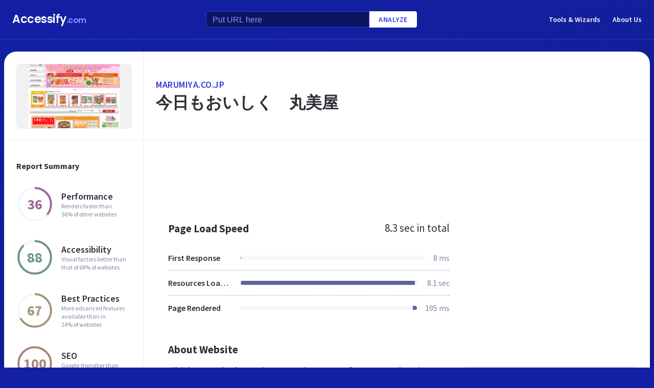

--- FILE ---
content_type: text/html; charset=utf-8
request_url: https://www.accessify.com/m/marumiya.co.jp
body_size: 28178
content:
<!DOCTYPE html>
<html lang="en">
	<head>
		<title>Access marumiya.co.jp. 今日もおいしく　丸美屋</title>
		<meta name="description" content="Marumiya content, pages, accessibility, performance and more." />

		<meta charset="UTF-8">
		<meta http-equiv="Content-Type" content="text/html; charset=utf-8">
		<meta name="google-site-verification" content="k8JMpbfdSIWpekuT648FwAgJv8WS0IUDWEaDbAFEfdM" />
		<meta name="viewport" content="width=device-width, initial-scale=1.0">
		
		<link rel="preconnect" href="https://cdn.accessify.com">
		<link rel="dns-prefetch" href="https://cdn.accessify.com">
		<link rel="preconnect" href="https://pic.accessify.com">
		<link rel="dns-prefetch" href="https://pic.accessify.com">

		<link rel="preload" as="image" href="https://pic.accessify.com/thumbnails/320x245/m/marumiya.co.jp.png">

		<link rel="preconnect" href="https://fonts.googleapis.com" />
		<link rel="preconnect" href="https://fonts.gstatic.com" crossorigin />
		<link
			href="https://fonts.googleapis.com/css2?family=Courier+Prime:wght@400;700&family=Poppins:wght@600&family=Source+Sans+Pro:wght@400;600;700&display=swap"
			rel="stylesheet"
			as="style"
			media="print"
			onload="this.onload=null;this.media='all';"
		/>
		<noscript>
			<link
				href="https://fonts.googleapis.com/css2?family=Courier+Prime:wght@400;700&family=Poppins:wght@600&family=Source+Sans+Pro:wght@400;600;700&display=swap"
				rel="stylesheet"
				as="style"
			/>
		</noscript>

		<meta property="og:site_name" content="Accessify - Web accessibility tools and resources" />
<meta property="og:title" content="Access marumiya.co.jp. 今日もおいしく　丸美屋" />
<meta property="og:description" content="Marumiya content, pages, accessibility, performance and more." />
<meta property="og:image" content="https://cdn.accessify.com/img/open-graph/accessify.com.png" />
<meta property="og:type" content="website">
<meta property="og:url" content="https://www.accessify.com/m/marumiya.co.jp">
		<link rel="icon" href="https://cdn.accessify.com/img/favicon-32x32.png" sizes="32x32">
<link rel="icon" href="https://cdn.accessify.com/img/favicon-16x16.png" sizes="16x16">
<link rel="shortcut icon" href="https://cdn.accessify.com/img/android-chrome-192x192.png" sizes="192x192">
<link rel="shortcut icon" href="https://cdn.accessify.com/img/android-chrome-512x512.png" sizes="512x512">
<link rel="apple-touch-icon" href="https://cdn.accessify.com/img/apple-touch-icon.png" sizes="180x180">

		<style>
			a,abbr,acronym,address,applet,article,aside,audio,b,big,blockquote,body,canvas,caption,center,cite,code,dd,del,details,dfn,div,dl,dt,em,embed,fieldset,figcaption,figure,footer,form,h1,h2,h3,h4,h5,h6,header,hgroup,html,i,iframe,img,ins,kbd,label,legend,li,mark,menu,nav,object,ol,output,p,pre,q,ruby,s,samp,section,small,span,strike,strong,sub,summary,sup,table,tbody,td,tfoot,th,thead,time,tr,tt,u,ul,var,video{margin:0;padding:0;border:0;font-size:100%;font:inherit;vertical-align:baseline}:focus{outline:0}article,aside,details,figcaption,figure,footer,header,hgroup,menu,nav,section{display:block}body{line-height:1}ol,ul{list-style:none}blockquote,q{quotes:none}blockquote:after,blockquote:before,q:after,q:before{content:"";content:none}table{border-collapse:collapse;border-spacing:0}input[type=search]::-webkit-search-cancel-button,input[type=search]::-webkit-search-decoration,input[type=search]::-webkit-search-results-button,input[type=search]::-webkit-search-results-decoration{-webkit-appearance:none;-moz-appearance:none}input[type=search]{-webkit-appearance:none;-moz-appearance:none;-webkit-box-sizing:content-box;box-sizing:content-box}textarea{overflow:auto;vertical-align:top;resize:vertical}audio,canvas,video{display:inline-block;max-width:100%}audio:not([controls]){display:none;height:0}[hidden]{display:none}html{font-size:100%;-webkit-text-size-adjust:100%;-ms-text-size-adjust:100%}a:focus{outline:0}a:active,a:hover{outline:0}img{border:0;-ms-interpolation-mode:bicubic}figure{margin:0}form{margin:0}fieldset{border:1px solid silver;margin:0 2px;padding:.35em .625em .75em}legend{border:0;padding:0;white-space:normal}button,input,select,textarea{font-size:100%;margin:0;vertical-align:baseline}button,input{line-height:normal}button,select{text-transform:none}button,html input[type=button],input[type=reset],input[type=submit]{-webkit-appearance:button;cursor:pointer}button[disabled],html input[disabled]{cursor:default}input[type=checkbox],input[type=radio]{-webkit-box-sizing:border-box;box-sizing:border-box;padding:0}input[type=search]{-webkit-appearance:textfield;-webkit-box-sizing:content-box;box-sizing:content-box}input[type=search]::-webkit-search-cancel-button,input[type=search]::-webkit-search-decoration{-webkit-appearance:none}button::-moz-focus-inner,input::-moz-focus-inner{border:0;padding:0}textarea{overflow:auto;vertical-align:top}table{border-collapse:collapse;border-spacing:0}button,input,select,textarea{color:#222}::-moz-selection{background:#b3d4fc;text-shadow:none}::selection{background:#b3d4fc;text-shadow:none}img{vertical-align:middle}fieldset{border:0;margin:0;padding:0}textarea{resize:vertical}.chromeframe{margin:.2em 0;background:#ccc;color:#000;padding:.2em 0}body{font-family:"Source Sans Pro",sans-serif;font-size:16px;color:#2e2e36;background-color:#1320a6;background-image:-o-linear-gradient(315deg,#1320a6 0,#0f1560 100%);background-image:linear-gradient(135deg,#1320a6 0,#0f1560 100%);background-repeat:no-repeat;background-size:cover;overflow-x:hidden;margin:0 auto}body.popup-show{overflow:hidden}body.modal-show{overflow:hidden}body.devs{background-color:#332e63;background-image:url(../../assets/img/dev/topBg.jpg),-o-linear-gradient(315deg,#300d46 0,#1e1052 100%);background-image:url(../../assets/img/dev/topBg.jpg),linear-gradient(135deg,#300d46 0,#1e1052 100%);background-size:contain}body.general{background-color:#332e63;background-image:url(../../assets/img/general/topBg.jpg),-o-linear-gradient(315deg,#300d46 0,#1e1052 100%);background-image:url(../../assets/img/general/topBg.jpg),linear-gradient(135deg,#300d46 0,#1e1052 100%);background-size:contain}.container{max-width:1300px;width:100%;-webkit-box-sizing:border-box;box-sizing:border-box;padding:0 16px;margin:0 auto}p{line-height:normal}button{cursor:pointer;padding:0}button:hover{opacity:.8}a{color:#fff;text-decoration:none}a:hover{opacity:.6}input{-webkit-box-sizing:border-box;box-sizing:border-box;padding:0;margin:0}button{border:none}.link{font-size:18px;font-weight:600;letter-spacing:.5px;line-height:24px;color:#2c3bdb;text-transform:uppercase;display:-webkit-box;display:-ms-flexbox;display:flex;-webkit-box-align:center;-ms-flex-align:center;align-items:center}.link__icon{width:24px;fill:#2c3bdb;margin-left:2px}.text_large{font-size:18px;line-height:28px}.hidden{height:0;width:0;position:absolute;opacity:0}.title{font-weight:700;letter-spacing:0}.title_white{color:#fff}.title_large{font-size:32px;line-height:1.25}.title_middle{font-size:21px;line-height:1.3}.title_normal{font-size:18px;line-height:1.3}.title_semibold{font-weight:600}.title_small{font-size:16px;line-height:1.5}.cirlce-chart{width:72px;height:72px;position:relative;background-size:contain}.cirlce-chart__value{font-size:28px;font-weight:700;position:absolute;top:50%;left:50%;-webkit-transform:translate(-50%,-50%);-ms-transform:translate(-50%,-50%);transform:translate(-50%,-50%)}.cirlce-chart__svg{position:absolute;top:0;right:0;bottom:0;left:0;height:100%;width:100%}.cirlce-chart__svg_large{top:-3px;left:-3px;right:-3px;bottom:-3px;width:calc(100% + 6px);height:calc(100% + 6px)}.cirlce-chart_small-orchid .cirlce-chart__value{color:#a3689c}.cirlce-chart_small-green .cirlce-chart__value{color:#6e9582}.cirlce-chart_small-red .cirlce-chart__value{color:#d96141}.cirlce-chart_large-green-light .cirlce-chart__value{color:#19a160}.cirlce-chart_small-green-light .cirlce-chart__value{color:#19a160}.cirlce-chart_small-yellow .cirlce-chart__value{color:#da981a}.cirlce-chart_small-brown-yellow .cirlce-chart__value{color:#a49579}.cirlce-chart_small-brown-red .cirlce-chart__value{color:#ab8479}.cirlce-chart_large-violet .cirlce-chart__value{color:#6915a4}.cirlce-chart_large-yellow .cirlce-chart__value{color:#a96f00}.cirlce-chart_large-blue .cirlce-chart__value{color:#2c3bdb}.card{border-radius:8px;background-color:#ecedff;padding:20px 24px}.card__title{font-weight:700;font-size:18px;line-height:24px;margin-bottom:20px}.card__title_large{font-size:21px;line-height:28px;margin-bottom:16px}.card__title_small{font-size:18px;line-height:24px}.card__text_large{color:#424248;line-height:24px}.card__text_small{color:#7f86a3;font-size:12px;line-height:20px}.card__chart-container{display:-webkit-box;display:-ms-flexbox;display:flex;-webkit-box-align:center;-ms-flex-align:center;align-items:center;-webkit-box-pack:justify;-ms-flex-pack:justify;justify-content:space-between;margin-bottom:12px}.card__chart-container .cirlce-chart{width:96px;height:96px;-ms-flex-negative:0;flex-shrink:0;background-color:#fff;border-radius:50%}.card__chart-container .card-chart-value{color:#424248;font-size:18px;letter-spacing:0;line-height:24px;margin-left:10px}.card__list{margin-bottom:13px}.card__list-item{display:-webkit-box;display:-ms-flexbox;display:flex;-webkit-box-align:center;-ms-flex-align:center;align-items:center;-webkit-box-pack:justify;-ms-flex-pack:justify;justify-content:space-between;border-bottom:1px dashed #aeb0c7;padding:8px 0}.card__list-item:last-child{border:none}.card__list-item-title{color:#424248;font-weight:600;line-height:24px;white-space:nowrap;overflow:hidden;-o-text-overflow:ellipsis;text-overflow:ellipsis;padding-right:10px}.card__list-item-value{color:#424248;line-height:24px;-ms-flex-negative:0;flex-shrink:0}.card__link{color:#2c3bdb;font-family:"Source Sans Pro",sans-serif;font-weight:600;font-size:14px;letter-spacing:.5px;line-height:24px;text-transform:uppercase}.chart_blur{position:relative}.chart_blur::after{content:"";position:absolute;left:0;bottom:0;width:100%;height:144px;background-image:-webkit-gradient(linear,left bottom,left top,from(white),to(rgba(255,255,255,0)));background-image:-o-linear-gradient(bottom,#fff,rgba(255,255,255,0));background-image:linear-gradient(to top,#fff,rgba(255,255,255,0))}.chart__header{display:-webkit-box;display:-ms-flexbox;display:flex;-webkit-box-align:center;-ms-flex-align:center;align-items:center;-webkit-box-pack:justify;-ms-flex-pack:justify;justify-content:space-between;margin-bottom:20px}.chart__total{color:#2e2e36;font-size:21px;line-height:28px}.chart__container_large .chart__description-name,.chart__container_large .chart__item-title{width:230px;padding-right:20px;-webkit-box-sizing:border-box;box-sizing:border-box}.chart__container_large .chart__item-value{width:67px}.chart__container_large .chart__item-result{margin-left:0;margin-right:24px}.chart__description{text-transform:uppercase;display:-webkit-box;display:-ms-flexbox;display:flex;-webkit-box-align:center;-ms-flex-align:center;align-items:center;border-bottom:1px solid #aeb0c7;padding:16px 0}.chart__description-text{font-family:"Source Sans Pro",sans-serif;font-weight:600;font-size:14px;color:#7f86a3;line-height:16px;letter-spacing:.5px}.chart__description-value,.chart__item-value{-webkit-box-flex:1;-ms-flex-positive:1;flex-grow:1}.chart__description-score,.chart__item-score{-ms-flex-negative:0;flex-shrink:0;width:56px;margin-left:6px}.chart__description-weighting,.chart__item-weighting{-ms-flex-negative:0;flex-shrink:0;width:75px;margin-left:32px}.chart__item-score,.chart__item-weighting{color:#7f86a3;display:-webkit-box;display:-ms-flexbox;display:flex;-webkit-box-align:center;-ms-flex-align:center;align-items:center;-webkit-box-pack:end;-ms-flex-pack:end;justify-content:flex-end}.chart__item{display:-webkit-box;display:-ms-flexbox;display:flex;-webkit-box-pack:justify;-ms-flex-pack:justify;justify-content:space-between;-webkit-box-align:center;-ms-flex-align:center;align-items:center;border-bottom:1px dashed #aeb0c7;padding:12px 0}.chart__item:last-child{border:none}.chart__item-title{width:126px;-ms-flex-negative:0;flex-shrink:0;white-space:nowrap;overflow:hidden;-o-text-overflow:ellipsis;text-overflow:ellipsis}.chart__item-value-title{display:none}.chart__item-result{height:8px;border-radius:4px;width:100%;background-color:#f4f6fb;position:relative;overflow:hidden;margin:0 16px}.chart__item-result-score{position:absolute;top:0;width:50%;height:100%;background-color:#606498}.chart__item-result-score_green{background-color:#29e28a}.chart__item-result-score_violet{background-color:#9828e7}.chart__item-result-score_yellow{background-color:#ffc24d}.chart__item-result-score_blue{background-color:#4353ff}.chart__item-result-score_red{background-color:#ff3c92}.chart__item-result-score_1{width:20%;left:0}.chart__item-result-score_2{width:20%;left:20%}.chart__item-result-score_3{width:20%;left:40%}.chart__item-result-score_4{width:20%;left:60%}.chart__item-value{color:#7f86a3;line-height:24px;-ms-flex-negative:0;flex-shrink:0}.chart__item-value_width{width:56px;display:-webkit-box;display:-ms-flexbox;display:flex;-webkit-box-pack:end;-ms-flex-pack:end;justify-content:flex-end;white-space:nowrap;overflow:hidden;-o-text-overflow:ellipsis;text-overflow:ellipsis}.chart__item-tooltip{position:absolute;left:21px;top:-64px;height:48px;width:310px;border-radius:4px;background-color:#fff;-webkit-box-shadow:0 8px 12px -4px rgba(3,8,56,.18),0 0 12px 0 rgba(3,8,56,.1);box-shadow:0 8px 12px -4px rgba(3,8,56,.18),0 0 12px 0 rgba(3,8,56,.1);padding:8px;-webkit-box-sizing:border-box;box-sizing:border-box;display:none}.chart__item-tooltip-values{display:-webkit-box;display:-ms-flexbox;display:flex;-webkit-box-align:center;-ms-flex-align:center;align-items:center}.chart__item-tooltip-value{color:#424248;font-size:14px;margin-right:8px}.chart__item-tooltip-value span{font-weight:600}.chart__item-tooltip-link p{color:#8b8eae;font-size:14px;overflow:hidden;white-space:nowrap;-o-text-overflow:ellipsis;text-overflow:ellipsis}.chart__list{display:-webkit-box;display:-ms-flexbox;display:flex;padding-top:14px;padding-left:212px}.chart__list-item{font-family:"Source Sans Pro",sans-serif;font-weight:600;color:#424248;font-size:14px;letter-spacing:0;line-height:20px;position:relative;padding-left:16px;margin-right:28px}.chart__list-item_green::after{background-color:#29e28a}.chart__list-item_violet::after{background-color:#9828e7}.chart__list-item_yellow::after{background-color:#ffc24d}.chart__list-item_blue::after{background-color:#4353ff}.chart__list-item::after{content:"";display:block;position:absolute;top:50%;left:0;-webkit-transform:translateY(-50%);-ms-transform:translateY(-50%);transform:translateY(-50%);width:12px;height:12px;border-radius:50%}.chart__list-item:last-child{margin-right:0}.impact{display:-webkit-box;display:-ms-flexbox;display:flex;-webkit-box-align:start;-ms-flex-align:start;align-items:flex-start;margin-bottom:16px}.impact:last-child{margin-bottom:0}.impact__header{display:-webkit-box;display:-ms-flexbox;display:flex;-webkit-box-align:center;-ms-flex-align:center;align-items:center;border-bottom:1px solid #aeb0c7;height:61px}.impact__header-name{font-family:"Source Sans Pro",sans-serif;font-weight:600;color:#2e2e36;font-size:18px;line-height:24px;width:310px;-webkit-box-sizing:border-box;box-sizing:border-box;padding-right:16px}.impact__header-issue,.impact__header-value{color:#7f86a3;font-family:"Source Sans Pro",sans-serif;font-weight:600;font-size:14px;letter-spacing:.5px;line-height:16px;text-transform:uppercase}.impact__header-value{text-align:center;width:74px;margin-right:24px}.impact__header-issue{-webkit-box-flex:1;-ms-flex-positive:1;flex-grow:1}.impact__body{display:-webkit-box;display:-ms-flexbox;display:flex;-webkit-box-orient:vertical;-webkit-box-direction:normal;-ms-flex-direction:column;flex-direction:column}.impact__body_value{-webkit-box-flex:1;-ms-flex-positive:1;flex-grow:1}.impact__description-container{width:310px;-webkit-box-sizing:border-box;box-sizing:border-box;-ms-flex-negative:0;flex-shrink:0;padding-top:20px;padding-right:16px}.impact__description{color:#7f86a3;font-size:14px;letter-spacing:0;line-height:20px}.impact__content{-webkit-box-flex:1;-ms-flex-positive:1;flex-grow:1}.impact__item{border-bottom:1px dashed #aeb0c7;display:-webkit-box;display:-ms-flexbox;display:flex;-webkit-box-align:center;-ms-flex-align:center;align-items:center;padding-top:12px;padding-bottom:12px}.impact__item:last-child{border:none}.impact__item-value{font-family:"Source Sans Pro",sans-serif;font-weight:600;color:#fff;font-size:14px;letter-spacing:0;line-height:20px;height:24px;width:74px;border-radius:12px;display:-webkit-box;display:-ms-flexbox;display:flex;-webkit-box-align:center;-ms-flex-align:center;align-items:center;-webkit-box-pack:center;-ms-flex-pack:center;justify-content:center;margin-right:24px}.impact__item-value_red{background-color:#c8226b}.impact__item-value_yellow{background-color:#da981a}.impact__item-value_green{background-color:#19a160}.impact__item-issue{-webkit-box-flex:1;-ms-flex-positive:1;flex-grow:1}#accessify-badge{font-family:Ubuntu,sans-serif!important;font-weight:500!important;color:#fff!important;width:150px!important;height:140px!important;text-align:center!important;display:-webkit-box!important;display:-ms-flexbox!important;display:flex!important;-webkit-box-orient:vertical!important;-webkit-box-direction:normal!important;-ms-flex-direction:column!important;flex-direction:column!important;-webkit-box-align:center!important;-ms-flex-align:center!important;align-items:center!important;position:relative!important;background-size:contain!important;background-repeat:no-repeat!important;background-position:top center!important;background-image:url("data:image/svg+xml,%3Csvg xmlns='http://www.w3.org/2000/svg' viewBox='0 0 149.95 136.21'%3E%3ClinearGradient id='SVGID_1_' gradientUnits='userSpaceOnUse' x1='0' y1='68.1052' x2='149.9544' y2='68.1052'%3E%3Cstop offset='0' style='stop-color:%23F33E99'/%3E%3Cstop offset='1' style='stop-color:%234653FD'/%3E%3C/linearGradient%3E%3Cpath fill='url(%23SVGID_1_)' d='M149.95,64.03h-12.97V18.09h-5v45.94H18.03l0-55.16h-3.2l0,0h3.2c0-2.14,1.74-3.88,3.88-3.88h97.01V0H21.91 c-3.86,0-7.14,2.47-8.36,5.92L0.03,19.44l2.12,2.12l10.88-10.88l0,9.68l-13,13l2.12,2.12L13.03,24.6l0,9.85l-13,13l2.12,2.12 l10.88-10.88l0,12.34l-13,13H0v16h11.36L0.03,91.37l2.12,2.12l10.88-10.88v9.9l-13,13l2.12,2.12l10.88-10.88v9.63l-13,13l2.12,2.12 l10.88-10.88v3.67c0,1.92,0.62,3.7,1.67,5.16L0.07,134.08l2.12,2.12l14.63-14.63c1.44,1.01,3.19,1.61,5.08,1.61h3.99l-10.91,10.91 l2.12,2.12l13.03-13.03h9.74l-10.91,10.91l2.12,2.12l13.03-13.03h10.6l-10.91,10.91l2.12,2.12l13.03-13.03h9.93l-10.91,10.91 l2.12,2.12l13.03-13.03h10.7l-10.91,10.91l2.12,2.12l13.03-13.03h9.72L86.9,134.09l2.12,2.12l13.03-13.03h9.79l-10.91,10.91 l2.12,2.12l13.03-13.03h10.71l-10.91,10.91l2.12,2.12l13.9-13.9c3-1.43,5.08-4.48,5.08-8.01V80.03h12.97V64.03z M13.03,55.27v8.76 H4.27L13.03,55.27z M131.98,114.3c0,2.14-1.74,3.88-3.88,3.88H21.91c-2.14,0-3.88-1.74-3.88-3.88l0-34.27h113.95V114.3z'/%3E%3Cg%3E%3Crect x='123.91' fill='%23F33E99' width='13.06' height='5'/%3E%3Crect x='131.98' y='0' fill='%23F33E99' width='5' height='13.07'/%3E%3C/g%3E%3C/svg%3E%0A");-webkit-box-sizing:border-box!important;box-sizing:border-box!important;padding:12px 24px 0!important}#accessify-badge p{margin:0!important}#accessify-badge .accessify-badge__header{position:relative!important;z-index:10!important;padding:0!important}#accessify-badge .accessify-badge__header-text{font-size:14px!important;font-weight:700!important;color:#f33e99!important;background:#f33e99!important;background-image:-webkit-gradient(linear,left top,right top,color-stop(0,#f33e99),to(#4653fd))!important;background-image:-o-linear-gradient(left,#f33e99 0,#4653fd 100%)!important;background-image:linear-gradient(90deg,#f33e99 0,#4653fd 100%)!important;background-size:100%!important;-webkit-background-clip:text!important;-moz-background-clip:text!important;-webkit-text-fill-color:transparent!important;-moz-text-fill-color:transparent!important;text-transform:uppercase!important;text-align:left!important;line-height:16px!important;float:none!important;padding:0!important;position:relative!important;left:1px!important;letter-spacing:-.2px!important;margin:0!important;margin-bottom:3px!important}#accessify-badge .accessify-badge__tag{height:16px!important;width:calc(100% + 26px)!important;display:-webkit-box!important;display:-ms-flexbox!important;display:flex!important;-webkit-box-align:center!important;-ms-flex-align:center!important;align-items:center!important;position:relative!important;z-index:10!important;-ms-flex-negative:0!important;flex-shrink:0!important;padding:0 2px!important}#accessify-badge .accessify-badge__tag-text{font-size:10px!important;font-weight:500!important;color:#fff!important;cursor:pointer!important;white-space:nowrap!important;overflow:hidden!important;width:100%!important;float:none!important;-o-text-overflow:ellipsis!important;text-overflow:ellipsis!important;line-height:initial!important;text-decoration:none!important;padding:0 0!important}#accessify-badge .accessify-badge__footer{position:relative!important;z-index:10!important;width:100%!important;display:-webkit-box!important;display:-ms-flexbox!important;display:flex!important;-webkit-box-pack:end!important;-ms-flex-pack:end!important;justify-content:flex-end!important;padding-top:8px!important}#accessify-badge .accessify-badge__footer-text{font-size:11px!important;font-weight:500!important;color:#323232!important;line-height:1!important;float:none!important;text-align:right!important;max-width:80%!important;padding:0!important;margin:0!important}#accessify-badge .accessify-badge__footer-link{font-size:11px!important;cursor:pointer!important;color:#4653fd!important;text-decoration:underline!important;line-height:initial!important;display:inline-block!important;float:none!important}#accessify-badge .accessify-badge__date{font-size:11px!important;font-weight:500!important;color:#323232!important;-webkit-box-flex:1!important;-ms-flex-positive:1!important;flex-grow:1!important;display:-webkit-box!important;display:-ms-flexbox!important;display:flex!important;-webkit-box-align:end!important;-ms-flex-align:end!important;align-items:flex-end!important;line-height:1!important;text-align:center!important;float:none!important;position:absolute!important;bottom:36px!important;left:18px!important;-webkit-transform:rotate(-90deg)!important;-ms-transform:rotate(-90deg)!important;transform:rotate(-90deg)!important;letter-spacing:-.5px!important}.header{border-bottom:1px solid #2c3bdb;padding-top:16px;padding-bottom:16px;margin-bottom:24px}.header_mob{position:fixed;top:0;right:0;bottom:0;left:0;background-color:rgba(10,10,10,.8);z-index:15}.header_mob+.wrapper{padding-top:64px}.header__links{display:-webkit-box;display:-ms-flexbox;display:flex;-webkit-box-align:center;-ms-flex-align:center;align-items:center}.header__link{font-family:"Source Sans Pro",sans-serif;font-weight:600;font-size:14px;line-height:2;margin-left:24px}.header__container{display:-webkit-box;display:-ms-flexbox;display:flex;-webkit-box-pack:justify;-ms-flex-pack:justify;justify-content:space-between;-webkit-box-align:center;-ms-flex-align:center;align-items:center}.header .container{padding-left:24px;padding-right:24px}.logo{font-family:Poppins,sans-serif;font-weight:600;font-size:22px;line-height:2;letter-spacing:-.5px}.logo__extension{font-size:16px;color:#8a94ff}.search{display:-webkit-box;display:-ms-flexbox;display:flex;-webkit-box-align:center;-ms-flex-align:center;align-items:center}.search__input{color:#8a94ff;line-height:24px;-webkit-box-sizing:border-box;box-sizing:border-box;height:32px;width:320px;background-color:#0d1562;border:1px solid #2c3bdb;border-radius:4px 0 0 4px;padding:6px 12px 5px}.search__input_small{width:254px}.search__input::-webkit-input-placeholder{color:#8a94ff}.search__input::-moz-placeholder{color:#8a94ff}.search__input:-ms-input-placeholder{color:#8a94ff}.search__input::-ms-input-placeholder{color:#8a94ff}.search__input::placeholder{color:#8a94ff}.search__btn{font-family:"Source Sans Pro",sans-serif;font-size:14px;font-weight:600;color:#2c3bdb;text-transform:uppercase;letter-spacing:.5px;height:32px;background-color:#fff;border-radius:0 4px 4px 0;padding:0 18px}.wrapper{overflow:hidden;padding:0 8px}.wrapper__container{display:-webkit-box;display:-ms-flexbox;display:flex;border-radius:24px;background-color:#fff;-webkit-box-shadow:0 16px 24px -8px rgba(3,8,56,.23),0 0 24px 0 rgba(3,8,56,.12);box-shadow:0 16px 24px -8px rgba(3,8,56,.23),0 0 24px 0 rgba(3,8,56,.12);padding:0;margin-bottom:24px}.wrapper__container_column{-webkit-box-orient:vertical;-webkit-box-direction:normal;-ms-flex-direction:column;flex-direction:column}.wrapper__main{-webkit-box-flex:1;-ms-flex-positive:1;flex-grow:1}.wrapper__header-link{font-size:18px;font-weight:600;color:#2c3bdb;text-transform:uppercase;letter-spacing:.5px;line-height:24px;margin-bottom:3px}.wrapper__header{display:-webkit-box;display:-ms-flexbox;display:flex;-webkit-box-pack:justify;-ms-flex-pack:justify;justify-content:space-between;height:104px;width:100%;border-bottom:1px solid #ebedf4;-webkit-box-sizing:border-box;box-sizing:border-box;padding:32px 30px}.wrapper__header-score{display:-webkit-box;display:-ms-flexbox;display:flex;-webkit-box-align:center;-ms-flex-align:center;align-items:center}.wrapper__header-score-value{font-size:24px;letter-spacing:0;line-height:40px;margin-right:16px}.wrapper__sidebar{-ms-flex-negative:0;flex-shrink:0;border-right:1px solid #ebedf4;max-width:272px;width:100%}.wrapper__sidebar-header{height:174px;border-bottom:1px solid #ebedf4;-webkit-box-sizing:border-box;box-sizing:border-box;padding:24px}.wrapper__sidebar-header-img{width:100%;height:100%;border:1px solid #ebedf4;border-radius:8px;-o-object-fit:cover;object-fit:cover;-o-object-position:center;object-position:center}.wrapper__sidebar-info{padding:38px 24px}.wrapper__sidebar-title{margin-bottom:27px}.wrapper__sidebar-item{display:-webkit-box;display:-ms-flexbox;display:flex;-webkit-box-align:center;-ms-flex-align:center;align-items:center;margin-bottom:32px}.wrapper__sidebar-item-content{margin-left:16px}.wrapper__sidebar-item-text{font-size:12px;color:#7f86a3;letter-spacing:0;line-height:16px}.wrapper__block{padding:40px}.wr-summary__container{padding:24px}.wr-summary__content{display:-webkit-box;display:-ms-flexbox;display:flex;margin-top:24px}.wr-summary__content_left{-webkit-box-flex:1;-ms-flex-positive:1;flex-grow:1;margin-right:28px}.wr-summary__content_right{width:340px;-ms-flex-negative:0;flex-shrink:0}.wr-summary__content_right .ad-container{margin-bottom:24px}.wr-summary .wrapper__container{padding:0}.wr-summary .wrapper__header{display:-webkit-box;display:-ms-flexbox;display:flex;-webkit-box-orient:vertical;-webkit-box-direction:normal;-ms-flex-direction:column;flex-direction:column;-webkit-box-pack:center;-ms-flex-pack:center;justify-content:center;height:174px;padding:10px 24px}.wr-summary .wrapper__header .title_large{overflow:hidden;-o-text-overflow:ellipsis;text-overflow:ellipsis;display:-moz-box;display:-webkit-box;-webkit-line-clamp:3;-webkit-box-orient:vertical;line-clamp:3;box-orient:vertical}.wr-summary .wrapper__title{font-size:32px;font-weight:700;letter-spacing:0;line-height:40px}.ad-container{width:100%}.ad-container_small{height:90px}.ad-container_large{height:280px}.ad-container_mob{display:none}.cards-container{display:-webkit-box;display:-ms-flexbox;display:flex;-webkit-box-pack:start;-ms-flex-pack:start;justify-content:flex-start;-webkit-column-gap:1%;-moz-column-gap:1%;column-gap:1%;margin-bottom:50px}.cards-container .card{width:24%;padding:26px 20px;-webkit-box-sizing:border-box;box-sizing:border-box;padding:26px 20px}.block-equal{display:-webkit-box;display:-ms-flexbox;display:flex}.block-equal_part1,.block-equal_part2{width:50%;padding:20px 0 0 0}.block-equal_part1{padding-right:24px}.block-equal_part2{padding-left:24px}.language-block__item{border-bottom:1px dashed #aeb0c7;display:-webkit-box;display:-ms-flexbox;display:flex;-webkit-box-align:center;-ms-flex-align:center;align-items:center;-webkit-box-pack:justify;-ms-flex-pack:justify;justify-content:space-between;padding-top:12px;padding-bottom:12px}.language-block__item:last-child{border:none}.language-block__value{display:-webkit-box;display:-ms-flexbox;display:flex;-webkit-box-align:center;-ms-flex-align:center;align-items:center;-ms-flex-negative:0;flex-shrink:0}.language-block__flag{margin-left:16px}.language-block__flag-image{width:20px}.language-block__code{font-family:"Courier Prime",monospace;font-weight:700;color:#606498;line-height:24px;margin-left:16px}.language-block__title{font-weight:600}.footer{background-color:rgba(10,10,10,.4);padding-top:52px;padding-bottom:66px}.footer .container{padding:0 40px}.footer__top{border-bottom:1px solid #0d1562;padding-bottom:30px}.footer__top .container{display:-webkit-box;display:-ms-flexbox;display:flex}.footer__nav{display:-webkit-box;display:-ms-flexbox;display:flex;-ms-flex-wrap:wrap;flex-wrap:wrap;-webkit-column-gap:24px;-moz-column-gap:24px;column-gap:24px;max-width:400px}.footer__middle{margin-bottom:42px}.footer__middle .container{display:-webkit-box;display:-ms-flexbox;display:flex;-webkit-box-pack:justify;-ms-flex-pack:justify;justify-content:space-between}.footer__middle-content{display:-webkit-box;display:-ms-flexbox;display:flex}.footer__bottom .container{display:-webkit-box;display:-ms-flexbox;display:flex;-webkit-box-align:center;-ms-flex-align:center;align-items:center}.footer__nav-link{font-family:"Source Sans Pro",sans-serif;font-weight:600;color:#8a94ff;line-height:32px}.footer__copyright{color:#4353ff;font-size:14px;line-height:20px;margin-left:24px}.footer .logo{font-size:16px}.footer .logo__extension{font-size:12px}.search-container{margin-left:32px}.search-container__title{margin-bottom:16px}.social-container__title{margin-bottom:16px}.social-container__list{display:-webkit-box;display:-ms-flexbox;display:flex}.social-container__link{display:-webkit-box;display:-ms-flexbox;display:flex;-webkit-box-align:center;-ms-flex-align:center;align-items:center;-webkit-box-pack:center;-ms-flex-pack:center;justify-content:center;width:32px;height:32px;border-radius:50%;margin-right:12px}.social-container__link:last-child{margin-right:0}.social-container__link_blue{background-color:#78cdf0}.social-container__link_red{background-color:#eb5755}.social-container__link_blue-dark{background-color:#537bbd}.social-container__link_grey{background-color:#4c4c4b}.social-container__link_orange{background-color:#f58261}.social-container__icon{fill:#fff;height:16px}.recently-websites{max-width:602px;margin-right:32px}.recently-websites .title{margin-bottom:40px}.recently-websites__list{display:grid;width:100%;grid-template-columns:repeat(3,1fr);grid-auto-flow:row;gap:24px}.recently-websites__link{height:104px;width:184px;border-radius:8px;background-color:#fff;-webkit-box-shadow:0 5px 10px -2px rgba(3,8,56,.12),0 0 14px 0 rgba(3,8,56,.04);box-shadow:0 5px 10px -2px rgba(3,8,56,.12),0 0 14px 0 rgba(3,8,56,.04);overflow:hidden}.recently-websites__screen{width:100%;height:100%;-o-object-fit:cover;object-fit:cover;-o-object-position:top left;object-position:top left}.popular-websites{-webkit-box-flex:1;-ms-flex-positive:1;flex-grow:1}.popular-websites .title{margin-bottom:20px}.popular-websites__lists{display:-webkit-box;display:-ms-flexbox;display:flex;-webkit-column-gap:20px;-moz-column-gap:20px;column-gap:20px}.popular-websites__list{-webkit-box-flex:1;-ms-flex-positive:1;flex-grow:1;width:50%}.popular-websites__item{border-bottom:1px dashed #2c3bdb;padding-top:12px;padding-bottom:12px}.popular-websites__item:last-child{border:none}.popular-websites__link{font-family:"Source Sans Pro",sans-serif;font-weight:600;color:#8a94ff;line-height:24px;white-space:nowrap;overflow:hidden;-o-text-overflow:ellipsis;text-overflow:ellipsis;display:block}.wr-dev{padding:24px 0 48px}.wr-dev__container{position:relative;max-width:968px}.wr-dev__bg{position:absolute;top:50%;left:50%;-webkit-transform:translate(-50%,-50%);-ms-transform:translate(-50%,-50%);transform:translate(-50%,-50%);border-radius:10px;z-index:-5}.award{position:relative;max-width:460px;height:650px;border-radius:32px;background-color:#fff;-webkit-box-shadow:0 8px 12px -4px rgba(3,8,56,.18),0 0 12px 0 rgba(3,8,56,.1);box-shadow:0 8px 12px -4px rgba(3,8,56,.18),0 0 12px 0 rgba(3,8,56,.1);-webkit-box-sizing:border-box;box-sizing:border-box;display:-webkit-box;display:-ms-flexbox;display:flex;-webkit-box-orient:vertical;-webkit-box-direction:normal;-ms-flex-direction:column;flex-direction:column;padding:26px 40px}.award__header{display:-webkit-box;display:-ms-flexbox;display:flex;-webkit-box-orient:vertical;-webkit-box-direction:normal;-ms-flex-direction:column;flex-direction:column}.award__header-text{color:#424248;font-size:18px;line-height:1.6}.award__title{font-family:"Source Sans Pro",sans-serif;font-weight:600;font-size:40px;line-height:1.2;margin-bottom:5px}.award__link{color:#2c3bdb;font-family:"Source Sans Pro",sans-serif;font-weight:600;font-size:24px;overflow:hidden;white-space:nowrap;-o-text-overflow:ellipsis;text-overflow:ellipsis;line-height:1.2;margin-bottom:21px}.award__widget{-webkit-box-flex:1;-ms-flex-positive:1;flex-grow:1;display:-webkit-box;display:-ms-flexbox;display:flex;-webkit-box-align:center;-ms-flex-align:center;align-items:center;-webkit-box-pack:center;-ms-flex-pack:center;justify-content:center}.award__footer{display:-webkit-box;display:-ms-flexbox;display:flex;-webkit-box-orient:vertical;-webkit-box-direction:normal;-ms-flex-direction:column;flex-direction:column}.award__footer-text{color:#424248;font-size:14px;line-height:20px;display:-webkit-box;display:-ms-flexbox;display:flex;-webkit-box-align:center;-ms-flex-align:center;align-items:center;-webkit-box-pack:center;-ms-flex-pack:center;justify-content:center}.award__btn{color:#fffF;font-family:"Source Sans Pro",sans-serif;font-weight:600;font-size:18px;letter-spacing:.5px;line-height:24px;height:48px;width:100%;border-radius:10px;text-transform:uppercase;background-color:#c8226b;margin-bottom:16px}.award__icon-star{width:16px;height:16px;margin-left:5px}.award__badge{display:-webkit-box;display:-ms-flexbox;display:flex;-webkit-box-align:center;-ms-flex-align:center;align-items:center;position:absolute;bottom:10px;left:calc(100% + 28px);width:100%}.award__badge-icon{width:25px;margin-right:12px}.award__badge-text{color:#fff;font-size:18px;line-height:28px;text-transform:capitalize}.award_small{position:absolute;top:33px;right:0;height:396px;width:256px;border-radius:8px;padding:0}.award_small .award__header{display:-webkit-box;display:-ms-flexbox;display:flex;-webkit-box-align:center;-ms-flex-align:center;align-items:center;-webkit-box-pack:center;-ms-flex-pack:center;justify-content:center;height:72px;border-bottom:1px solid #ebedf4;-webkit-box-sizing:border-box;box-sizing:border-box;padding:0 10px}.award_small .award__title{color:#2e2e36;font-size:24px;text-align:center;margin:0}.award_small .award__widget{-webkit-box-orient:vertical;-webkit-box-direction:normal;-ms-flex-direction:column;flex-direction:column;-webkit-box-pack:start;-ms-flex-pack:start;justify-content:flex-start;text-align:center;padding:0 24px;margin:0}.award_small .award__widget h3{color:#424248;font-size:16px;font-weight:700;letter-spacing:0;line-height:20px;margin-bottom:8px}.award_small .award__widget p{color:#424248;font-size:14px;line-height:20px}.award_small #accessify-badge{-webkit-transform:scale(.65);-ms-transform:scale(.65);transform:scale(.65)}.award_small .award__footer{display:-webkit-box;display:-ms-flexbox;display:flex;-webkit-box-align:center;-ms-flex-align:center;align-items:center;-webkit-box-pack:center;-ms-flex-pack:center;justify-content:center;height:72px;border-top:1px solid #ebedf4;-webkit-box-sizing:border-box;box-sizing:border-box;padding:0 10px}.award_small .award__btn{font-size:14px;letter-spacing:.5px;border-radius:6px;height:32px;width:176px;margin:0 auto}.award__container{position:absolute;top:0;left:50%;-webkit-transform:translateX(-50%);-ms-transform:translateX(-50%);transform:translateX(-50%);width:100%}.btn{color:#fff;font-family:"Source Sans Pro",sans-serif;font-weight:600;font-size:14px;letter-spacing:.5px;text-transform:uppercase;height:32px;background-color:#2c3bdb;border-radius:4px;display:-webkit-inline-box;display:-ms-inline-flexbox;display:inline-flex;-webkit-box-align:center;-ms-flex-align:center;align-items:center;-webkit-box-pack:center;-ms-flex-pack:center;justify-content:center;padding:0 20px}.btn-show-popup{position:absolute;left:50%;-webkit-transform:translateX(-50%);-ms-transform:translateX(-50%);transform:translateX(-50%);bottom:56px;white-space:nowrap;z-index:10}.btn-menu{display:none;background:0 0;width:32px;height:32px;position:absolute;right:24px;top:16px;padding:4px}.btn-menu div{position:relative;top:0;height:4px;background-color:#fff;margin-bottom:4px;-webkit-transition:.3s ease;-o-transition:.3s ease;transition:.3s ease;border-radius:1px}.btn-menu div:first-child{-webkit-transform-origin:0;-ms-transform-origin:0;transform-origin:0}.btn-menu div:last-child{margin-bottom:0;-webkit-transform-origin:24px;-ms-transform-origin:24px;transform-origin:24px}.btn-menu div:nth-child(2){right:0;width:24px}.btn-menu_show div{height:8px;margin-bottom:4px;border-radius:2px}.btn-menu_show div:first-child{top:-2px;left:2px;-webkit-transform:rotateZ(45deg);-ms-transform:rotate(45deg);transform:rotateZ(45deg)}.btn-menu_show div:last-child{top:-6px;left:-2px;-webkit-transform:rotateZ(45deg);-ms-transform:rotate(45deg);transform:rotateZ(45deg)}.btn-menu_show div:nth-child(2){width:28px;top:-4px;right:2px;-webkit-transform:rotateZ(-45deg);-ms-transform:rotate(-45deg);transform:rotateZ(-45deg)}.modal-container{background-color:rgba(10,10,10,.8);position:fixed;top:0;left:0;right:0;bottom:0;-webkit-box-align:center;-ms-flex-align:center;align-items:center;-webkit-box-pack:center;-ms-flex-pack:center;justify-content:center;-webkit-box-sizing:border-box;box-sizing:border-box;padding:24px 48px;display:none;z-index:15;overflow:auto}.modal-container_show{display:-webkit-box;display:-ms-flexbox;display:flex}.modal-container_award .modal__body{position:relative;padding:0;padding-left:54px;overflow:hidden}.modal{display:-webkit-box;display:-ms-flexbox;display:flex;-webkit-box-orient:vertical;-webkit-box-direction:normal;-ms-flex-direction:column;flex-direction:column;width:100%;height:100%;position:relative;border:1px solid #ebedf4;border-radius:8px;background-color:#fff;-webkit-box-shadow:0 8px 12px -4px rgba(3,8,56,.18),0 0 12px 0 rgba(3,8,56,.1);box-shadow:0 8px 12px -4px rgba(3,8,56,.18),0 0 12px 0 rgba(3,8,56,.1)}.modal__header{display:-webkit-box;display:-ms-flexbox;display:flex;-webkit-box-align:center;-ms-flex-align:center;align-items:center;-webkit-box-pack:justify;-ms-flex-pack:justify;justify-content:space-between;-webkit-box-shadow:0 3px 5px -2px rgba(3,8,56,.04),0 0 8px 0 rgba(3,8,56,.04);box-shadow:0 3px 5px -2px rgba(3,8,56,.04),0 0 8px 0 rgba(3,8,56,.04);padding:20px 24px}.modal__header .title{font-size:21px}.modal__subheader{-webkit-box-shadow:0 3px 5px -2px rgba(3,8,56,.04),0 0 8px 0 rgba(3,8,56,.04);box-shadow:0 3px 5px -2px rgba(3,8,56,.04),0 0 8px 0 rgba(3,8,56,.04);padding:14px 24px;display:-webkit-box;display:-ms-flexbox;display:flex;-webkit-box-align:center;-ms-flex-align:center;align-items:center;-webkit-box-pack:justify;-ms-flex-pack:justify;justify-content:space-between;position:relative;z-index:1}.modal__subheader .modal__title{color:#343434;font-size:18px;font-weight:600;line-height:23px}.modal__subheader p{color:#7e8ba4;font-size:14px;line-height:18px}.modal__btn-close{background:0 0;width:32px;height:32px;padding:4px}.modal__btn-close div{position:relative;top:0;height:8px;background-color:#424248;margin-bottom:4px;border-radius:2px}.modal__btn-close div:first-child{top:-2px;left:2px;-webkit-transform:rotateZ(45deg);-ms-transform:rotate(45deg);transform:rotateZ(45deg);-webkit-transform-origin:0;-ms-transform-origin:0;transform-origin:0}.modal__btn-close div:last-child{top:-6px;left:-2px;margin-bottom:0;-webkit-transform:rotateZ(45deg);-ms-transform:rotate(45deg);transform:rotateZ(45deg);-webkit-transform-origin:24px;-ms-transform-origin:24px;transform-origin:24px}.modal__btn-close div:nth-child(2){top:-4px;right:2px;width:28px;-webkit-transform:rotateZ(-45deg);-ms-transform:rotate(-45deg);transform:rotateZ(-45deg)}.modal__content{overflow:auto;height:100%;padding-left:24px;padding-right:24px}.modal__badges{display:-webkit-box;display:-ms-flexbox;display:flex;-webkit-box-pack:end;-ms-flex-pack:end;justify-content:flex-end;-webkit-box-align:center;-ms-flex-align:center;align-items:center;position:relative;-webkit-box-flex:1;-ms-flex-positive:1;flex-grow:1;height:234px;-webkit-box-sizing:border-box;box-sizing:border-box;padding-top:16px;padding-bottom:16px;padding-left:24px}.modal__badges_light{background-color:#fbfcff}.modal__badges_light .active{border:2px solid #109253;border-radius:12px}.modal__badges_light .active svg{fill:#109253;display:block;width:24px;position:absolute;top:6px;left:6px}.modal__badges_dark{background-color:#202025}.modal__badges_dark .active{border:2px solid #70ba96;border-radius:12px}.modal__badges_dark .active svg{fill:#70ba96;display:block;width:24px;position:absolute;top:6px;left:6px}.modal__badge{margin:0 4px}.modal__badge button{position:relative;width:196px;height:196px;background:0 0;padding:16px;-webkit-box-sizing:border-box;box-sizing:border-box}.modal__badge img{width:100%}.modal__badge svg{display:none}.modal-container_award,.modal-container_claim{-webkit-box-align:start;-ms-flex-align:start;align-items:flex-start}.modal-container_award .modal,.modal-container_claim .modal{height:680px;max-width:890px;border:none;top:50%;-webkit-transform:translateY(-50%);-ms-transform:translateY(-50%);transform:translateY(-50%)}.modal-container_instructions{-webkit-box-align:start;-ms-flex-align:start;align-items:flex-start}.modal-container_instructions .modal{height:auto;width:530px}.modal-container_instructions .modal__body{-webkit-box-orient:vertical;-webkit-box-direction:normal;-ms-flex-direction:column;flex-direction:column;padding-top:16px;padding-bottom:16px}.modal-container_instructions .modal__body p:last-child{margin-bottom:0}.modal__footer{display:-webkit-box;display:-ms-flexbox;display:flex;padding:20px 24px}.modal__footer-btn{font-size:18px;font-weight:600;letter-spacing:.5px;height:48px;display:-webkit-box;display:-ms-flexbox;display:flex;-webkit-box-align:center;-ms-flex-align:center;align-items:center;-webkit-box-pack:center;-ms-flex-pack:center;justify-content:center;text-transform:uppercase;border-radius:10px}.modal__footer-btn_red{color:#fff;width:160px;background-color:#c8226b}.modal__footer-btn_empty{color:#606498;background:0 0;padding:0 10px;margin-left:8px}.modal__body{display:-webkit-box;display:-ms-flexbox;display:flex;-webkit-box-flex:1;-ms-flex-positive:1;flex-grow:1;padding:32px 24px}.modal__body h3{color:#424248;font-size:18px;font-weight:700;line-height:24px;margin-bottom:8px}.modal__body p{color:#424248;font-size:16px;line-height:24px;margin-bottom:24px}.modal__body a{color:#c8226b}.modal__body textarea{font-family:"Courier Prime",monospace;color:#343434;font-size:14px;line-height:20px;border:1px solid #e8e9f8;border-radius:12px;resize:none;-ms-flex-negative:0;flex-shrink:0;width:100%;max-width:510px;padding-top:24px;padding-bottom:24px;padding-left:24px;margin-left:24px;white-space:nowrap}.modal__body .modal__badge-title{font-size:12px;font-weight:600;letter-spacing:.5px;position:absolute;top:50%;-webkit-transform:translateY(-50%) rotate(-90deg);-ms-transform:translateY(-50%) rotate(-90deg);transform:translateY(-50%) rotate(-90deg);width:234px;left:-90px;height:55px;display:-webkit-box;display:-ms-flexbox;display:flex;-webkit-box-align:center;-ms-flex-align:center;align-items:center;-webkit-box-pack:center;-ms-flex-pack:center;justify-content:center}.modal__body_light .modal__badge-title{color:#7e8ba4;background-color:#fbfcff}.modal__body_dark .modal__badge-title{color:#8d8d8d;background-color:#202025}.modal__body-badge{width:96px;height:96px;-webkit-box-shadow:0 3px 5px -2px rgba(3,8,56,.04),0 0 8px 0 rgba(3,8,56,.04);box-shadow:0 3px 5px -2px rgba(3,8,56,.04),0 0 8px 0 rgba(3,8,56,.04);border-radius:6px;display:-webkit-box;display:-ms-flexbox;display:flex;-webkit-box-align:center;-ms-flex-align:center;align-items:center;-webkit-box-pack:center;-ms-flex-pack:center;justify-content:center;margin-bottom:34px}.modal__body-badge img{width:90%}.modal__body-message{border:1px solid #aeb0c7;border-radius:12px;background-color:#fbfcff;height:140px;overflow:auto;-webkit-box-sizing:border-box;box-sizing:border-box;padding:12px 16px}.modal .chart__item-result{cursor:pointer}.modal .chart__item-result:hover .chart__item-result-score{background-color:#2c3060}.modal .chart__item-result:hover .chart__item-result-score_red{background-color:#cb085a}.modal .chart__item-result:hover .chart__item-tooltip{display:block}.modal .chart__item:first-child .chart__item-tooltip{top:20px;z-index:20}.report{position:relative;background-color:rgba(0,0,0,.2)}.report__container{padding-right:256px;padding-left:32px}.report__header{border-bottom:1px solid rgba(255,255,255,.05);padding-top:30px;padding-bottom:34px}.report__header .container{display:-webkit-box;display:-ms-flexbox;display:flex;-webkit-box-align:center;-ms-flex-align:center;align-items:center;-webkit-box-pack:justify;-ms-flex-pack:justify;justify-content:space-between}.report__header .title{color:#fff}.report__body{height:252px}.report__body .container{height:100%;display:-webkit-box;display:-ms-flexbox;display:flex;-webkit-box-align:center;-ms-flex-align:center;align-items:center}.report__body .wrapper__sidebar-list{display:-webkit-box;display:-ms-flexbox;display:flex;-webkit-box-align:center;-ms-flex-align:center;align-items:center;-webkit-box-pack:justify;-ms-flex-pack:justify;justify-content:space-between;width:100%;padding-right:32px}.report__body .wrapper__sidebar-item{-webkit-box-orient:vertical;-webkit-box-direction:normal;-ms-flex-direction:column;flex-direction:column;width:24%;margin:0}.report__body .cirlce-chart{width:88px;height:88px;margin-bottom:16px}.report__body .wrapper__sidebar-item-content{margin:0}.report__body .title_normal{color:#fff;font-size:24px;font-weight:600;line-height:24px;text-align:center;margin-bottom:10px}.report__body .wrapper__sidebar-item-text{opacity:.5;color:#fff;font-size:16px;line-height:24px;text-align:center}.report__footer{border-top:1px solid rgba(255,255,255,.05);padding-top:31px;padding-bottom:33px}.report__footer .container{display:-webkit-box;display:-ms-flexbox;display:flex;-webkit-box-align:center;-ms-flex-align:center;align-items:center;-webkit-box-pack:justify;-ms-flex-pack:justify;justify-content:space-between}.report__footer-title{color:#e29ad9;font-size:24px;font-weight:700;letter-spacing:-.3px;line-height:40px}.report__footer-rate{position:relative;margin-right:46px}.report__footer-stars{display:-webkit-box;display:-ms-flexbox;display:flex}.report__footer-star{width:30px;margin-left:4px;margin-right:4px}.report__footer-rate-text{font-size:12px;color:#fff;opacity:.5;position:absolute;bottom:-20px;left:0;width:100%;text-align:center}.time-container{display:-webkit-box;display:-ms-flexbox;display:flex;-webkit-box-align:center;-ms-flex-align:center;align-items:center;padding-right:32px}.time-container h4{opacity:.5;color:#fff;font-size:18px;font-weight:600;line-height:40px}.time{display:-webkit-box;display:-ms-flexbox;display:flex;-webkit-box-align:center;-ms-flex-align:center;align-items:center}.time__block{position:relative;margin-left:14px}.time__value{display:-webkit-box;display:-ms-flexbox;display:flex}.time__value-left,.time__value-right{display:-webkit-box;display:-ms-flexbox;display:flex;-webkit-box-align:center;-ms-flex-align:center;align-items:center;-webkit-box-pack:center;-ms-flex-pack:center;justify-content:center;color:#e29ad9;font-size:18px;font-weight:600;height:36px;width:24px;border-radius:2px;background-color:rgba(0,0,0,.5);margin-left:1px;margin-right:1px}.time__value-name{opacity:.5;color:#fff;font-size:12px;line-height:15px;text-align:center;position:absolute;bottom:-19px;left:50%;-webkit-transform:translateX(-50%);-ms-transform:translateX(-50%);transform:translateX(-50%);margin-top:4px}.award-label{height:160px;margin-bottom:24px;display:-webkit-box;display:-ms-flexbox;display:flex;-webkit-box-align:center;-ms-flex-align:center;align-items:center;position:relative;padding:0}.award-label .container{display:-webkit-box;display:-ms-flexbox;display:flex;-webkit-box-align:center;-ms-flex-align:center;align-items:center;-webkit-box-pack:justify;-ms-flex-pack:justify;justify-content:space-between;background-repeat:no-repeat;background-position:center left;background-size:contain;position:relative;padding-top:24px;padding-bottom:24px}.award-label .container_absolute{width:100%;position:absolute;top:0;left:0;right:0;margin:0 auto;background:0 0!important;padding:0}.award-label__content{width:100%}.award-label__text{display:-webkit-box;display:-ms-flexbox;display:flex;-webkit-box-align:baseline;-ms-flex-align:baseline;align-items:baseline;-webkit-box-flex:1;-ms-flex-positive:1;flex-grow:1;padding-right:240px}.award-label__title{font-size:24px;font-weight:700;-ms-flex-negative:0;flex-shrink:0;line-height:40px;margin-right:16px}.award-label__subtitle{font-size:18px;line-height:28px}.award-label__info{display:-webkit-box;display:-ms-flexbox;display:flex;-webkit-box-align:center;-ms-flex-align:center;align-items:center;-ms-flex-negative:0;flex-shrink:0}.award-label__badge{display:-webkit-box;display:-ms-flexbox;display:flex;-webkit-box-align:center;-ms-flex-align:center;align-items:center;-webkit-box-pack:center;-ms-flex-pack:center;justify-content:center;height:160px;width:160px;border-radius:50%;background-color:#fff;-webkit-box-shadow:0 5px 10px -2px rgba(3,8,56,.12),0 0 14px 0 rgba(3,8,56,.04);box-shadow:0 5px 10px -2px rgba(3,8,56,.12),0 0 14px 0 rgba(3,8,56,.04);position:absolute;top:0;right:256px;margin-right:0}.award-label #accessify-badge{-webkit-transform:scale(.65);-ms-transform:scale(.65);transform:scale(.65)}.award-label__btn{display:-webkit-box;display:-ms-flexbox;display:flex;-webkit-box-align:center;-ms-flex-align:center;align-items:center;-webkit-box-pack:center;-ms-flex-pack:center;justify-content:center;text-transform:uppercase;color:#fff;font-size:14px;font-weight:600;letter-spacing:.5px;height:32px;width:176px;border-radius:4px}.award-label_blue .container{background-image:url(../../assets/img/stars-blue.png)}.award-label_blue .award-label__content{background-color:#4353ff}.award-label_blue .award-label__title{color:#0d1562}.award-label_blue .award-label__subtitle{color:#0d1562}.award-label_blue .award-label__btn{background-color:#16229e}.award-label_pink .container{background-image:url(../../assets/img/stars-pink.png)}.award-label_pink .award-label__content{background-color:#ff3c92}.award-label_pink .award-label__title{color:#47001f}.award-label_pink .award-label__subtitle{color:#47001f}.award-label_pink .award-label__btn{background-color:#7e0a3d}.preview-image{display:none}.wr-general__container{border-radius:16px;background:-webkit-gradient(linear,left top,left bottom,from(rgba(253,253,255,.05)),to(rgba(250,249,254,.05)));background:-o-linear-gradient(top,rgba(253,253,255,.05) 0,rgba(250,249,254,.05) 100%);background:linear-gradient(180deg,rgba(253,253,255,.05) 0,rgba(250,249,254,.05) 100%)}.wr-general .report__footer{display:-webkit-box;display:-ms-flexbox;display:flex;-webkit-box-orient:vertical;-webkit-box-direction:reverse;-ms-flex-direction:column-reverse;flex-direction:column-reverse;-webkit-box-align:end;-ms-flex-align:end;align-items:flex-end;-webkit-box-pack:start;-ms-flex-pack:start;justify-content:flex-start;-ms-flex-item-align:normal;align-self:normal;border:none;padding:0}.wr-general .report__footer-rate{margin:0}.wr-general .report__footer-title{color:#ffe6b5}.wr-general .report__footer-star{width:22px;margin-right:3px;margin-left:3px}.general__header{display:-webkit-box;display:-ms-flexbox;display:flex;-webkit-box-align:center;-ms-flex-align:center;align-items:center;-webkit-box-pack:justify;-ms-flex-pack:justify;justify-content:space-between;padding:34px 32px 30px}.general__header-title{font-size:40px;color:#fff;font-weight:700;line-height:48px}.general__header-subtitle{color:#e29ad9;font-size:24px;font-weight:700;letter-spacing:-.3px;line-height:40px;overflow:hidden;white-space:nowrap;-o-text-overflow:ellipsis;text-overflow:ellipsis}.general__header-name{overflow:hidden}.general__verdict{display:-webkit-box;display:-ms-flexbox;display:flex;-webkit-box-align:center;-ms-flex-align:center;align-items:center;background-color:rgba(13,0,35,.5);width:calc(100% + 32px);-webkit-box-sizing:border-box;box-sizing:border-box;margin-left:-16px;padding:18px 32px}.general__verdict-title{color:#fff;font-size:20px;font-weight:700;line-height:28px;margin-right:24px}.general__verdict-badge{position:static}.general__verdict-badge .award__badge-text{font-size:18px;line-height:28px}.general__verdict-badge .award__badge-icon{width:20px}.general__body{display:-webkit-box;display:-ms-flexbox;display:flex;-webkit-box-pack:center;-ms-flex-pack:center;justify-content:center;-webkit-box-align:start;-ms-flex-align:start;align-items:flex-start;padding-top:32px;padding-bottom:45px}.general__content{padding:20px 32px 0}.general__content-title{color:#fff;font-size:20px;font-weight:700;line-height:25px;margin-bottom:2px}.general__content-name{color:#ffa0ca;font-size:14px;font-weight:600;line-height:24px;margin-bottom:17px}.general__content-title2{color:#ffeaf3;font-size:16px;font-weight:700;line-height:20px;margin-bottom:10px}.general__content-text{color:#ffeaf3;font-size:14px;line-height:24px;margin-bottom:24px}.general__content-list{display:-webkit-box;display:-ms-flexbox;display:flex;-ms-flex-wrap:wrap;flex-wrap:wrap}.general__content-item{display:-webkit-box;display:-ms-flexbox;display:flex;-webkit-box-align:center;-ms-flex-align:center;align-items:center;-webkit-box-pack:center;-ms-flex-pack:center;justify-content:center;border-radius:6px;background-color:#6906ab;padding:6px 12px;margin-right:8px;margin-bottom:8px}.general__content-item a{color:#fff;font-size:12px;font-weight:600}.wr-general__bg{width:44%;border-radius:10px;margin-right:44px}.about{background-color:#f0eaff;padding-top:32px;padding-bottom:42px;margin-top:24px;margin-bottom:48px}.about .container{display:-webkit-box;display:-ms-flexbox;display:flex;-webkit-box-align:center;-ms-flex-align:center;align-items:center;padding:0 48px}.about__content{max-width:790px;margin-right:32px}.about__content-title{color:#9828e7;font-size:14px;font-weight:600;letter-spacing:.5px;line-height:24px;margin-bottom:4px}.about__content-question{color:#48176b;font-size:21px;font-weight:700;line-height:28px;margin-bottom:16px}.about__content-text{color:#48176b;font-size:16px;line-height:24px}.about__form-title{color:#2e2e36;font-size:18px;font-weight:600;line-height:23px;margin-bottom:12px}.about__form{display:-webkit-box;display:-ms-flexbox;display:flex;margin-bottom:14px}.about__form-input{color:#9b95ae;font-size:16px;line-height:24px;width:260px;height:48px;border:1px solid #aeb0c7;border-radius:12px;background-color:#faf9fe;padding:0 16px;margin-right:16px}.about__form-btn{height:48px;width:104px;color:#fff;font-size:14px;font-weight:600;letter-spacing:.54px;text-transform:uppercase;border-radius:12px;display:-webkit-box;display:-ms-flexbox;display:flex;-webkit-box-align:center;-ms-flex-align:center;align-items:center;-webkit-box-pack:center;-ms-flex-pack:center;justify-content:center;background-color:#6906ab;-ms-flex-negative:0;flex-shrink:0}.about__form-text{color:#424248;font-size:14px;line-height:24px}.about__form-link{font-size:16px;font-weight:600;color:#0d1562;letter-spacing:-.34px;line-height:22px;margin-left:6px}.about__form-link span{color:#4353ff;font-size:11px}.text-small{color:#424248;font-size:14px;letter-spacing:0;line-height:20px;max-width:870px}.text-code{color:#606498;font-family:"Courier Prime",monospace;font-weight:700;line-height:24px}.pt48{padding-top:48px}.pt20{padding-top:20px}.pl24{padding-left:24px}.mt18{margin-top:18px}.mt25{margin-top:25px}.mt28{margin-top:28px}.mt32{margin-top:32px}.mt44{margin-top:44px}.mb10{margin-bottom:10px}.mb14{margin-bottom:14px}.mb20{margin-bottom:20px}.mb24{margin-bottom:24px}.mb32{margin-bottom:32px}.mr0{margin-right:0}.ml16{margin-left:16px}@media all and (min-width:991px){.ad-container_desktop{display:block}.ad-container_desktop>ins.adsbygoogle{display:block}.ad-container_mob{display:none}.ad-container_mob>ins.adsbygoogle{display:none}}@media all and (max-width:1316px){.award_small{right:8px}}@media all and (max-width:1199px){.cards-container{overflow-x:auto;position:relative;left:-48px;padding-left:48px;width:calc(100% + 96px);-webkit-box-sizing:border-box;box-sizing:border-box;padding-bottom:16px;padding-right:40px;margin-bottom:20px}.cards-container .card{width:280px;-ms-flex-negative:0;flex-shrink:0;margin-right:24px}}@media all and (max-width:991px){.ad-container_desktop{display:none}.ad-container_desktop>ins.adsbygoogle{display:none}.ad-container_mob{display:block}.ad-container_mob>ins.adsbygoogle{display:block}.modal__body_light .modal__badge-title{z-index:10;-webkit-box-shadow:0 5px 10px -2px rgba(3,8,56,.12),0 0 14px 0 rgba(3,8,56,.04);box-shadow:0 5px 10px -2px rgba(3,8,56,.12),0 0 14px 0 rgba(3,8,56,.04)}.modal__body_dark .modal__badge-title{z-index:10;background-color:#2b2b32;-webkit-box-shadow:0 5px 10px -2px rgba(3,8,56,.12),0 0 14px 0 rgba(3,8,56,.04);box-shadow:0 5px 10px -2px rgba(3,8,56,.12),0 0 14px 0 rgba(3,8,56,.04)}.preview-image{display:block;width:100%;height:100%;max-width:380px;border-radius:8px;border:1px solid #ebedf4;-o-object-fit:cover;object-fit:cover;-o-object-position:center;object-position:center}.popup-show .header .search,.popup-show .header__links{display:-webkit-box;display:-ms-flexbox;display:flex}.header .search,.header__links{display:none}.header{border:none;margin-bottom:0}.header_mob{padding-top:0}.header_mob .container{-webkit-box-orient:vertical;-webkit-box-direction:normal;-ms-flex-direction:column;flex-direction:column;-webkit-box-align:start;-ms-flex-align:start;align-items:flex-start;border-radius:0 0 16px 16px;background-color:#030838;-webkit-box-shadow:0 8px 12px -4px rgba(3,8,56,.18),0 0 12px 0 rgba(3,8,56,.1);box-shadow:0 8px 12px -4px rgba(3,8,56,.18),0 0 12px 0 rgba(3,8,56,.1);padding-top:16px;padding-bottom:40px}.header_mob .logo{margin-bottom:28px}.header_mob .header__links{-webkit-box-orient:vertical;-webkit-box-direction:normal;-ms-flex-direction:column;flex-direction:column;display:-webkit-box;display:-ms-flexbox;display:flex;-webkit-box-align:start;-ms-flex-align:start;align-items:flex-start;margin-bottom:33px}.header_mob .header__link{margin-left:0;margin-bottom:16px}.header_mob .header__link:last-child{margin-bottom:0}.header_mob .search{-webkit-box-ordinal-group:4;-ms-flex-order:3;order:3;max-width:360px}.header_mob .search__input{width:100%}.title_large{font-size:28px;line-height:1.3}.btn-menu{display:block}.wr-summary__content{-webkit-box-orient:vertical;-webkit-box-direction:normal;-ms-flex-direction:column;flex-direction:column;margin-top:20px}.wr-summary__content_left{margin-right:0}.wr-summary__content_left .pl24{padding:0}.wr-summary__content_right{width:100%}.wr-summary__container{padding:8px 16px}.wr-summary .wrapper__container{-webkit-box-orient:vertical;-webkit-box-direction:reverse;-ms-flex-direction:column-reverse;flex-direction:column-reverse}.wr-summary .wrapper__header{padding:10px 16px}.wr-summary .chart__header{-webkit-box-orient:horizontal;-webkit-box-direction:normal;-ms-flex-direction:row;flex-direction:row}.wr-summary .chart__total{margin:0}.wrapper__sidebar{max-width:100%;border:none}.wrapper__sidebar-header{display:none}.wrapper__sidebar-info{padding-left:16px;padding-right:16px;padding-bottom:6px}.wrapper__sidebar-title{text-align:center;margin-bottom:35px}.wrapper__sidebar-list{display:-webkit-box;display:-ms-flexbox;display:flex;-ms-flex-wrap:wrap;flex-wrap:wrap;-webkit-box-pack:justify;-ms-flex-pack:justify;justify-content:space-between}.wrapper__sidebar-item{width:45%;-webkit-box-orient:vertical;-webkit-box-direction:normal;-ms-flex-direction:column;flex-direction:column;-webkit-box-align:center;-ms-flex-align:center;align-items:center;margin-bottom:30px}.wrapper__sidebar-item-content{display:-webkit-box;display:-ms-flexbox;display:flex;-webkit-box-orient:vertical;-webkit-box-direction:normal;-ms-flex-direction:column;flex-direction:column;-webkit-box-align:center;-ms-flex-align:center;align-items:center;margin:0}.wrapper__sidebar-item-content .title{margin-top:12px}.wrapper__sidebar-item-text br{display:none}.wrapper__header{height:88px;padding:25px 16px}.wrapper__header-score-value{display:none}.wrapper__block{padding:26px 16px}.chart__description .chart__description-name{width:100%}.chart__description .chart__description-value{display:none}.chart__container_large .chart__item{height:88px;-webkit-box-align:start;-ms-flex-align:start;align-items:flex-start;position:relative;-webkit-box-sizing:border-box;box-sizing:border-box}.chart__container_large .chart__item-title{-webkit-box-flex:1;-ms-flex-positive:1;flex-grow:1;-ms-flex-negative:1;flex-shrink:1;width:auto}.chart__container_large .chart__item-result{position:absolute;top:44px;margin:0}.chart__container_large .chart__item-value{font-size:14px;width:100%;display:-webkit-box;display:-ms-flexbox;display:flex;-webkit-box-align:center;-ms-flex-align:center;align-items:center;-webkit-box-pack:justify;-ms-flex-pack:justify;justify-content:space-between;position:absolute;top:56px;right:0;text-align:right}.chart__container_large .chart__item-score,.chart__container_large .chart__item-weighting{-ms-flex-negative:0;flex-shrink:0}.chart__container_large .chart__item-value-title{display:block;color:#424248;font-weight:600}.chart__description-weighting,.chart__item-weighting{width:75px;margin-left:16px}.chart__list{padding-left:0}.chart__list-item{margin-right:24px}.cirlce-chart{height:64px;width:64px}.cirlce-chart__value{font-size:24px}.chart__header{-webkit-box-orient:vertical;-webkit-box-direction:normal;-ms-flex-direction:column;flex-direction:column;-webkit-box-align:start;-ms-flex-align:start;align-items:flex-start}.chart__total{font-size:18px;margin-top:7px}.impact{-webkit-box-orient:vertical;-webkit-box-direction:normal;-ms-flex-direction:column;flex-direction:column}.impact__body{width:100%}.impact__header{height:48px;margin-top:23px}.impact__header_label{height:auto;border:none}.impact__description-container{padding-top:16px}.impact__body_value .impact__header{border-top:1px solid #aeb0c7}.impact__description-container{width:100%}.block-equal{-webkit-box-orient:vertical;-webkit-box-direction:normal;-ms-flex-direction:column;flex-direction:column;margin-top:24px}.block-equal_part1,.block-equal_part2{width:100%;padding-left:0;padding-right:0}.footer{padding:26px 0}.footer__top .container{-webkit-box-orient:vertical;-webkit-box-direction:normal;-ms-flex-direction:column;flex-direction:column}.footer__middle .container{-webkit-box-orient:vertical;-webkit-box-direction:normal;-ms-flex-direction:column;flex-direction:column}.footer__middle-content{-webkit-box-orient:vertical;-webkit-box-direction:normal;-ms-flex-direction:column;flex-direction:column}.footer .container{padding:0 16px}.popular-websites{margin-top:42px}.social-container{margin:20px 0}.search-container{margin:0}.wr-dev__container{display:-webkit-box;display:-ms-flexbox;display:flex;-webkit-box-orient:vertical;-webkit-box-direction:reverse;-ms-flex-direction:column-reverse;flex-direction:column-reverse}.award_large{width:calc(100% + 32px);max-width:calc(100% + 32px);margin-left:-16px;border-radius:0;padding:24px 16px;margin-top:77px;height:528px}.award_small{position:static;margin:0 auto 24px}.award__btn{max-width:310px;margin:0 auto 16px}.award__badge{left:16px;bottom:auto;top:-52px}.wr-dev{padding-bottom:0}.wr-dev__bg{position:static;-webkit-transform:none;-ms-transform:none;transform:none}.award__title{font-size:32px}.report{display:-webkit-box;display:-ms-flexbox;display:flex;-webkit-box-orient:vertical;-webkit-box-direction:normal;-ms-flex-direction:column;flex-direction:column}.report__header{padding:0}.report__header .container{-webkit-box-orient:vertical;-webkit-box-direction:normal;-ms-flex-direction:column;flex-direction:column;padding:0}.report__header .title{text-align:center;width:calc(100% + 16px);border:1px solid rgba(255,255,255,.05);margin-left:-8px;padding-top:25px;padding-bottom:27px}.report__body{height:auto;padding-bottom:36px}.report__body .container{height:auto;padding:0}.report__body .wrapper__sidebar-list{padding:0}.report__body .wrapper__sidebar-item{width:50%;margin-top:24px}.report__body .cirlce-chart{margin-bottom:20px}.report__body .title_normal{font-size:18px;margin-top:0;margin-bottom:3px}.report__footer{-webkit-box-ordinal-group:6;-ms-flex-order:5;order:5;padding-top:8px;padding-bottom:34px}.report__footer .container{-webkit-box-orient:vertical;-webkit-box-direction:normal;-ms-flex-direction:column;flex-direction:column;padding:0}.report__footer-title{font-size:18px;letter-spacing:-.23px;line-height:40px}.report__footer-rate{margin:0}.award__container{position:static;-webkit-transform:none;-ms-transform:none;transform:none}.time-container{-webkit-box-orient:vertical;-webkit-box-direction:normal;-ms-flex-direction:column;flex-direction:column;padding:0;padding-top:8px;padding-bottom:26px}.time-container h4{margin-bottom:6px}.time__block{margin-left:7px;margin-right:7px}.award-label{height:auto;padding-top:36px}.award-label .container{-webkit-box-orient:vertical;-webkit-box-direction:normal;-ms-flex-direction:column;flex-direction:column;padding-top:106px;background-size:cover}.award-label__text{-webkit-box-orient:vertical;-webkit-box-direction:normal;-ms-flex-direction:column;flex-direction:column;-webkit-box-align:center;-ms-flex-align:center;align-items:center;padding:0}.award-label__title{margin:0}.award-label__subtitle{text-align:center;margin-bottom:18px}.award-label__badge{top:0;right:auto;left:50%;-webkit-transform:translateX(-50%);-ms-transform:translateX(-50%);transform:translateX(-50%);width:128px;height:128px}.award-label__badge #accessify-badge{-webkit-transform:scale(.52);-ms-transform:scale(.52);transform:scale(.52)}.wr-general{padding:0}.wr-general .report__footer{display:none}.wr-general__container{border-radius:0}.general__header{padding:26px 0 40px}.general__header-title{font-size:32px;font-weight:700;line-height:36px;margin-bottom:8px}.general__header-subtitle{font-size:22px;letter-spacing:0;line-height:32px}.general__verdict{padding:10px 16px}.general__verdict-title{font-size:18px;margin-right:16px}.general__verdict-badge .award__badge-text{font-size:16px}.general__body{-webkit-box-orient:vertical;-webkit-box-direction:normal;-ms-flex-direction:column;flex-direction:column;padding-bottom:34px}.wr-general__bg{width:100%;margin:0;margin-bottom:12px}.general__content{padding:20px 0 0}.about .container{-webkit-box-orient:vertical;-webkit-box-direction:normal;-ms-flex-direction:column;flex-direction:column;padding:0 8px}.about__content{text-align:center;width:calc(100% + 32px);padding-left:16px;padding-right:16px;-webkit-box-sizing:border-box;box-sizing:border-box;border-bottom:1px solid #aeb0c7;margin:0;padding-bottom:30px}.about__form-block{width:100%;padding-top:20px}.about__form-input{width:100%}.modal-container_award .modal,.modal-container_claim .modal{height:auto;top:0;-webkit-transform:none;-ms-transform:none;transform:none}.modal__header{padding-top:10px;padding-bottom:10px}.modal__badges{-webkit-box-pack:start;-ms-flex-pack:start;justify-content:flex-start;overflow:auto;padding-right:24px}.modal__badge button{width:164px;height:164px}.modal__body-badge{margin-bottom:24px}.modal__body{padding:16px 24px}.modal__body textarea{width:100%;max-width:100%;margin:0;margin-bottom:24px;-webkit-box-sizing:border-box;box-sizing:border-box;height:36vh}.modal-container_claim .modal__body{-webkit-box-orient:vertical;-webkit-box-direction:reverse;-ms-flex-direction:column-reverse;flex-direction:column-reverse}.modal-container_claim .modal__body-badge{display:none}.modal-container_claim .modal__footer{-webkit-box-pack:center;-ms-flex-pack:center;justify-content:center;-ms-flex-wrap:wrap;flex-wrap:wrap;padding-top:0}.modal-container_claim .modal__footer .modal__footer-btn_red{width:100%}.modal-container_claim .modal__footer .modal__footer-btn_empty{margin-left:0;margin-top:16px}.modal-container_instructions .modal__footer{-webkit-box-pack:center;-ms-flex-pack:center;justify-content:center;-ms-flex-wrap:wrap;flex-wrap:wrap;padding-top:0}.modal-container_instructions .modal__footer .modal__footer-btn_red{width:100%}.modal-container_instructions .modal__footer .modal__footer-btn_empty{margin-left:0;margin-top:16px}.modal-container_instructions .modal__body-message{height:250px;margin-bottom:24px}}@media all and (max-width:768px){.recently-websites{margin:0;max-width:100%}.recently-websites__list{overflow-x:auto;position:relative;left:-16px;padding-left:16px;padding-bottom:16px;padding-right:20px;-webkit-box-sizing:border-box;box-sizing:border-box;width:calc(100% + 32px)}.modal-container{padding:0}.modal{border-radius:0}.modal__header{padding:10px 16px}.modal__content{padding-left:16px;padding-right:16px}.chart__item-tooltip{left:-118px;top:-30px}}@media all and (max-width:375px){.general__verdict{-webkit-box-orient:vertical;-webkit-box-direction:normal;-ms-flex-direction:column;flex-direction:column}.general__verdict-title{margin-right:0}.general__verdict-badge{-webkit-box-pack:center;-ms-flex-pack:center;justify-content:center}}@media all and (max-width:360px){.chart__list-item{margin-right:10px}.search__input{width:100%}.footer__copyright{font-size:12px}.chart__item-tooltip{left:-152px}}@media all and (max-height:750px) and (orientation:landscape){.modal-container_award .modal,.modal-container_claim .modal{height:auto}.modal__header{padding-top:10px;padding-bottom:10px}.modal__badge button{width:164px;height:164px}.modal__body-badge{margin-bottom:24px}.modal__body{padding:16px 24px}}@media all and (max-height:680px){.modal-container_award,.modal-container_claim{overflow-y:auto}}		</style>

					<link rel="amphtml" href="https://www.accessify.com/amp/m/marumiya.co.jp" />		
		<script async src="//pagead2.googlesyndication.com/pagead/js/adsbygoogle.js"></script>	</head>

	<body>
		<header class="header" [class]="(isMenuOpen ? 'header header_mob' : 'header')">
	<div class="header__container container">
		<a href="https://www.accessify.com/" class="logo">Accessify<span class="logo__extension">.com</span></a>
		<form class="search" method="get" action="https://www.accessify.com/search" target="_top">
			<input name="q" type="text" class="search__input" placeholder="Put URL here">
			<button class="search__btn">Analyze</button>
		</form>
		<div class="header__links">
			<a href="https://www.accessify.com/tools-and-wizards/" class="header__link">Tools & Wizards</a>
			<a href="https://www.accessify.com/about/" class="header__link">About Us</a>
		</div>
		<button
			class="btn-menu"
			[class]="(isMenuOpen ? 'btn-menu btn-menu_show' : 'btn-menu')"
			on="tap:AMP.setState({isMenuOpen: !isMenuOpen})"
		>
			<div></div>
			<div></div>
			<div></div>
		</button>
	</div>
</header>

		<section class="wrapper wr-summary">
	<div class="wrapper__container container">
		<div class="wrapper__sidebar">
			<div class="wrapper__sidebar-header">
				<a href="https://out.accessify.com/visit?domain=marumiya.co.jp&pageviewId=desktop-302e3831393431373030203137363836323438343520383937393130343733" data-amp-replace="PAGE_VIEW_ID" data-amp-addparams="pageviewId=PAGE_VIEW_ID">
											<img
							src="https://pic.accessify.com/thumbnails/320x245/m/marumiya.co.jp.png"
							alt="marumiya.co.jp screenshot"
							class="wrapper__sidebar-header-img"
						/>
									</a>
			</div>
			<div class="wrapper__sidebar-info">
				<h2 class="wrapper__sidebar-title title title_small">Report Summary</h2>
				<ul class="wrapper__sidebar-list">
																<li class="wrapper__sidebar-item">
							<div class="cirlce-chart cirlce-chart_small-orchid">
								<svg class="cirlce-chart__svg graph1"><use xlink:href="#graph_summary_performance"></use></svg>
								<span class="cirlce-chart__value">36</span>
							</div>
							<div class="wrapper__sidebar-item-content">
								<h4 class="title title_normal title_semibold">Performance</h4>
																	<p class="wrapper__sidebar-item-text">Renders faster than <br/> 56% of other websites</p>
															</div>
						</li>
											<li class="wrapper__sidebar-item">
							<div class="cirlce-chart cirlce-chart_small-green">
								<svg class="cirlce-chart__svg graph1"><use xlink:href="#graph_summary_accessibility"></use></svg>
								<span class="cirlce-chart__value">88</span>
							</div>
							<div class="wrapper__sidebar-item-content">
								<h4 class="title title_normal title_semibold">Accessibility</h4>
																	<p class="wrapper__sidebar-item-text">Visual factors better than <br/> that of 68% of websites</p>
															</div>
						</li>
											<li class="wrapper__sidebar-item">
							<div class="cirlce-chart cirlce-chart_small-brown-yellow">
								<svg class="cirlce-chart__svg graph1"><use xlink:href="#graph_summary_bestpractices"></use></svg>
								<span class="cirlce-chart__value">67</span>
							</div>
							<div class="wrapper__sidebar-item-content">
								<h4 class="title title_normal title_semibold">Best Practices</h4>
																	<p class="wrapper__sidebar-item-text">More advanced features <br/> available than in <br/> 24% of websites</p>
															</div>
						</li>
											<li class="wrapper__sidebar-item">
							<div class="cirlce-chart cirlce-chart_small-brown-red">
								<svg class="cirlce-chart__svg graph1"><use xlink:href="#graph_summary_seo"></use></svg>
								<span class="cirlce-chart__value">100</span>
							</div>
							<div class="wrapper__sidebar-item-content">
								<h4 class="title title_normal title_semibold">SEO</h4>
																	<p class="wrapper__sidebar-item-text">Google-friendlier than <br/> 94% of websites</p>
															</div>
						</li>
									</ul>
			</div>
		</div>
		<div class="wrapper__main">
							<div class="wrapper__header">
					<a href="https://out.accessify.com/visit?domain=marumiya.co.jp&pageviewId=desktop-302e3831393431373030203137363836323438343520383937393130343733"  data-amp-replace="PAGE_VIEW_ID" data-amp-addparams="pageviewId=PAGE_VIEW_ID" class="wrapper__header-link">marumiya.co.jp</a>
					<h1 class="title title_large">今日もおいしく　丸美屋</h1>
				</div>
			
			<div class="wr-summary__container">
									<div class="ad-container ad-container_small ad-container_desktop">
						<!-- Accessify / CURRENT / tag1 -->
<ins class="adsbygoogle"
	 style="width:100%; height:90px"
	 data-ad-client="ca-pub-5950914822071007"
	 data-ad-slot="7780361098"></ins>
<script>
	(adsbygoogle = window.adsbygoogle || []).push({});
</script>
					</div>
				
				<div class="wr-summary__content">
					<div class="wr-summary__content_left">
						<div class="chart pl24 pt20">
							<div class="chart__header">
								<h2 class="chart__title title title_middle">Page Load Speed</h2>
								<p class="chart__total"><span class="chart__total-value">8.3 sec</span> in total</p>
							</div>
							<div class="chart__container">
								<div class="chart__item">
									<h3 class="chart__item-title title title_small title_semibold ">First Response</h3>
									<div class="chart__item-result">
										<div
											class="chart__item-result-score"
											style="width:0.096630027781133%; left:0%;"
										></div>
									</div>
									<p class="chart__item-value">8 ms</p>
								</div>
								<div class="chart__item">
									<h3 class="chart__item-title title title_small title_semibold">Resources Loaded</h3>
									<div class="chart__item-result">
										<div
											class="chart__item-result-score"
											style="width:97.548013045054%; left:0.096630027781133%;"
										></div>
									</div>
									<p class="chart__item-value">8.1 sec</p>
								</div>
								<div class="chart__item">
									<h3 class="chart__item-title title title_small title_semibold">Page Rendered</h3>
									<div class="chart__item-result">
										<div
											class="chart__item-result-score"
											style="width:2.3553569271651%; left:97.644643072835%;"
										></div>
									</div>
									<p class="chart__item-value">195 ms</p>
								</div>
							</div>
						</div>

													<div class="ad-container ad-container_small ad-container_mob mt25 mb24">
																	<!-- Accessify / CURRENT / tag1 -->
<ins class="adsbygoogle"
     style="width:100%; height:100px"
     data-ad-client="ca-pub-5950914822071007"
     data-ad-slot="7780361098"></ins>
<script>
(adsbygoogle = window.adsbygoogle || []).push({});
</script>
															</div>
						
						<a href="https://out.accessify.com/visit?domain=marumiya.co.jp&pageviewId=desktop-302e3831393431373030203137363836323438343520383937393130343733" data-amp-replace="PAGE_VIEW_ID" data-amp-addparams="pageviewId=PAGE_VIEW_ID">
															<img
									src="https://pic.accessify.com/thumbnails/320x245/m/marumiya.co.jp.png"
									alt="marumiya.co.jp screenshot"
									class="preview-image"
									style="min-height: 250px;"
								/>
													</a>

						<h2 class="title title_middle mt44 mb14 pl24">About Website</h2>
						<p class="text text_large mb14 pl24">Click here to check amazing Marumiya content for Japan. Otherwise, check out these important facts you probably never knew about marumiya.co.jp</p>

													<p class="text mb24 pl24">のりたまでお馴染みの丸美屋食品工業の公式ウェブサイト（旧・丸美屋ごはんくらぶ）です。企業情報、商品情報、キャンペーン情報、お知らせ等のチェックはこちらからどうぞ。「丸美屋コミュニティ」ではレシピやCM、キッズ向けコンテンツなどがお楽しみいただけます。</p>
						
						<a href="https://out.accessify.com/visit?domain=marumiya.co.jp&pageviewId=desktop-302e3831393431373030203137363836323438343520383937393130343733" data-amp-replace="PAGE_VIEW_ID" data-amp-addparams="pageviewId=PAGE_VIEW_ID" class="link pl24">Visit marumiya.co.jp							<svg class="link__icon" viewBox="0 0 24 24">
								<path d="M4,11V13H16L10.5,18.5L11.92,19.92L19.84,12L11.92,4.08L10.5,5.5L16,11H4Z" />
							</svg>
						</a>

													<div class="ad-container ad-container_middle ad-container_mob mt28 mb24">
																	<!-- Accessify / CURRENT / tag2 -->
<ins class="adsbygoogle"
     style="width:100%; height:250px"
     data-ad-client="ca-pub-5950914822071007"
     data-ad-slot="4032703682"></ins>
<script>
(adsbygoogle = window.adsbygoogle || []).push({});
</script>
															</div>
						
													<div class="ad-container ad-container_large ad-container_desktop mt44" style="max-width:611px">
								<!-- Accessify / CURRENT / tag2 -->
<ins class="adsbygoogle"
	 data-ad-client="ca-pub-5950914822071007"
	 data-ad-slot="4032703682"
	 data-ad-format="auto"></ins>
<script>
	(adsbygoogle = window.adsbygoogle || []).push({});
</script>
							</div>
											</div>

					<div class="wr-summary__content_right">
													<div class="ad-container ad-container_large ad-container_desktop">
								<!-- Accessify / CURRENT / tag3 -->
<ins class="adsbygoogle"
	 data-ad-client="ca-pub-5950914822071007"
	 data-ad-slot="1616092206"
	 data-ad-format="auto"></ins>
<script>
	(adsbygoogle = window.adsbygoogle || []).push({});
</script>
							</div>
						
						<div class="card">
							<h3 class="card__title card__title_large">Key Findings</h3>
							<p class="card__text card__text_large">We analyzed Marumiya.co.jp page load time and found that the first response time was 8 ms and then it took 8.3 sec to load all DOM resources and completely render a web page. This is a poor result, as 85% of websites can load faster.</p>
						</div>
					</div>
				</div>
			</div>
		</div>
	</div>
</section>
<section class="wrapper">
	<div class="wrapper__container wrapper__container_column container">
		<div class="wrapper__header">
			<h2 class="title title_large">Performance Metrics</h2>
			<div class="wrapper__header-score">
				<p class="wrapper__header-score-value">marumiya.co.jp performance score</p>
				<div class="cirlce-chart cirlce-chart_small-orchid">
					<svg class="cirlce-chart__svg graph1"><use xlink:href="#graph_summary_performance"></use></svg>
					<span class="cirlce-chart__value">36</span>
				</div>
			</div>
		</div>

		<div class="wrapper__block">
			<div class="chart mb32">
									<div class="chart__header">
						<h2 class="chart__title title title_middle">Measured Metrics</h2>
					</div>

					<div class="chart__container chart__container_large mb32">
						<div class="chart__description">
							<p class="chart__description-text chart__description-name">name</p>
							<p class="chart__description-text chart__description-value">value</p>
							<p class="chart__description-text chart__description-score">score</p>
							<p class="chart__description-text chart__description-weighting">weighting</p>
						</div>

													<div class="chart__item">
								<h3 class="chart__item-title title title_small title_semibold">FCP (First Contentful Paint)</h3>
								<div class="chart__item-result">
									<div class="chart__item-result-score chart__item-result-score_green" style="width: 0%;"></div>
								</div>
								<p class="chart__item-value"><span class="chart__item-value-title">Value</span><span>9.5 s</span></p>
								<p class="chart__item-score">0/100</p>
								<p class="chart__item-weighting">10%</p>
							</div>
													<div class="chart__item">
								<h3 class="chart__item-title title title_small title_semibold">LCP (Largest Contentful Paint)</h3>
								<div class="chart__item-result">
									<div class="chart__item-result-score chart__item-result-score_violet" style="width: 0%;"></div>
								</div>
								<p class="chart__item-value"><span class="chart__item-value-title">Value</span><span>32.4 s</span></p>
								<p class="chart__item-score">0/100</p>
								<p class="chart__item-weighting">25%</p>
							</div>
													<div class="chart__item">
								<h3 class="chart__item-title title title_small title_semibold">SI (Speed Index)</h3>
								<div class="chart__item-result">
									<div class="chart__item-result-score chart__item-result-score_yellow" style="width: 0%;"></div>
								</div>
								<p class="chart__item-value"><span class="chart__item-value-title">Value</span><span>16.5 s</span></p>
								<p class="chart__item-score">0/100</p>
								<p class="chart__item-weighting">10%</p>
							</div>
													<div class="chart__item">
								<h3 class="chart__item-title title title_small title_semibold">TBT (Total Blocking Time)</h3>
								<div class="chart__item-result">
									<div class="chart__item-result-score chart__item-result-score_blue" style="width: 65%;"></div>
								</div>
								<p class="chart__item-value"><span class="chart__item-value-title">Value</span><span>430 ms</span></p>
								<p class="chart__item-score">65/100</p>
								<p class="chart__item-weighting">30%</p>
							</div>
													<div class="chart__item">
								<h3 class="chart__item-title title title_small title_semibold">CLS (Cumulative Layout Shift)</h3>
								<div class="chart__item-result">
									<div class="chart__item-result-score chart__item-result-score_red" style="width: 100%;"></div>
								</div>
								<p class="chart__item-value"><span class="chart__item-value-title">Value</span><span>0.021</span></p>
								<p class="chart__item-score">100/100</p>
								<p class="chart__item-weighting">15%</p>
							</div>
													<div class="chart__item">
								<h3 class="chart__item-title title title_small title_semibold">TTI (Time to Interactive)</h3>
								<div class="chart__item-result">
									<div class="chart__item-result-score chart__item-result-score" style="width: 14%;"></div>
								</div>
								<p class="chart__item-value"><span class="chart__item-value-title">Value</span><span>12.6 s</span></p>
								<p class="chart__item-score">14/100</p>
								<p class="chart__item-weighting">10%</p>
							</div>
											</div>
				
									<div class="chart chart_blur">
						<div class="chart__header">
							<h2 class="chart__title title title_middle">Network Requests Diagram</h2>
						</div>
						<div class="chart__container">
															<div class="chart__item">
									<h3 class="chart__item-title title title_small title_semibold">www.marumiya.co.jp</h3>
									<div class="chart__item-result">
										<div class="chart__item-result-score" style="left: 0%; width: 0.35398230088496%;"></div>
									</div>
									<p class="chart__item-value">8 ms</p>
								</div>
															<div class="chart__item">
									<h3 class="chart__item-title title title_small title_semibold">www.marumiya.co.jp</h3>
									<div class="chart__item-result">
										<div class="chart__item-result-score" style="left: 0.35398230088496%; width: 1.0619469026549%;"></div>
									</div>
									<p class="chart__item-value">24 ms</p>
								</div>
															<div class="chart__item">
									<h3 class="chart__item-title title title_small title_semibold">import.css</h3>
									<div class="chart__item-result">
										<div class="chart__item-result-score" style="left: 1.4159292035398%; width: 30.442477876106%;"></div>
									</div>
									<p class="chart__item-value">688 ms</p>
								</div>
															<div class="chart__item">
									<h3 class="chart__item-title title title_small title_semibold">override.css</h3>
									<div class="chart__item-result">
										<div class="chart__item-result-score" style="left: 31.858407079646%; width: 30.353982300885%;"></div>
									</div>
									<p class="chart__item-value">686 ms</p>
								</div>
															<div class="chart__item">
									<h3 class="chart__item-title title title_small title_semibold">marumiyaweb.js</h3>
									<div class="chart__item-result">
										<div class="chart__item-result-score" style="left: 62.212389380531%; width: 37.787610619469%;"></div>
									</div>
									<p class="chart__item-value">854 ms</p>
								</div>
							
							<button
								on="tap:AMP.setState({isModalOpen: true}),network-requests"
								class="btn-show-popup btn"
							>View All Requests</button>
						</div>
					</div>

					<p class="text-small mb32 mt28">Our browser made a total of 93 requests to load all elements on the main page. We found that 82% of them (76 requests) were addressed to the original Marumiya.co.jp, 12% (11 requests) were made to Static.marumiya.co.jp and 2% (2 requests) were made to Googletagmanager.com. The less responsive or slowest element that took the longest time to load (3.4 sec) belongs to the original domain Marumiya.co.jp.</p>
							</div>

							<div class="chart">
					<div class="chart">
						<div class="chart__header">
							<h2 class="chart__title title title_middle">Page Optimization Overview & Recommendations</h2>
							<p class="chart__total">
								Page size can be reduced by
								<span class="chart__total-value">
									221.3 kB									 (6%)
								</span>
							</p>
						</div>
						<div class="chart__container">
							<div class="chart__item">
								<h3 class="chart__item-title title title_small title_semibold">Content Size</h3>
								<p class="chart__item-value chart__item-value_width ml16">
									3.5 MB								</p>
								<div class="chart__item-result mr0">
																			<div
											class="chart__item-result-score chart__item-result-score_green"
											style="width: 0.93515004819241%; left: 0%;"
										></div>
																			<div
											class="chart__item-result-score chart__item-result-score_violet"
											style="width: 97.222304797861%; left: 0.93515004819241%;"
										></div>
																			<div
											class="chart__item-result-score chart__item-result-score_yellow"
											style="width: 1.6175043075899%; left: 98.157454846053%;"
										></div>
																			<div
											class="chart__item-result-score chart__item-result-score_blue"
											style="width: 0.2250408463571%; left: 99.774959153643%;"
										></div>
																	</div>
							</div>
							<div class="chart__item">
								<h3 class="chart__item-title title title_small title_semibold">After Optimization</h3>
								<p class="chart__item-value chart__item-value_width ml16">
									3.3 MB								</p>
								<div class="chart__item-result mr0">
																			<div
											class="chart__item-result-score chart__item-result-score_green"
											style="width: 0.20296440866534%; left: 0%;"
										></div>
																			<div
											class="chart__item-result-score chart__item-result-score_violet"
											style="width: 92.046912160764%; left: 0.20296440866534%;"
										></div>
																			<div
											class="chart__item-result-score chart__item-result-score_yellow"
											style="width: 1.592851829%; left: 92.24987656943%;"
										></div>
																			<div
											class="chart__item-result-score chart__item-result-score_blue"
											style="width: 0.15727160157039%; left: 93.84272839843%;"
										></div>
																	</div>
							</div>
						</div>
						<div class="chart__footer">
							<ul class="chart__list">
																	<li class="chart__list-item chart__list-item_green">HTML</li>
																	<li class="chart__list-item chart__list-item_violet">Images</li>
																	<li class="chart__list-item chart__list-item_yellow">JavaScript</li>
																	<li class="chart__list-item chart__list-item_blue">CSS</li>
															</ul>
						</div>
					</div>

					<p class="text-small mb32 mt28">In fact, the total size of Marumiya.co.jp main page is 3.5 MB. This result falls beyond the top 1M of websites and identifies a large and not optimized web page that may take ages to load. 45% of websites need less resources to load. Images take 3.4 MB which makes up the majority of the site volume.</p>
				</div>
			
			<div class="cards-container">
									<div class="card">
						<h3 class="card__title">HTML Optimization</h3>
						<div class="card__chart-container">
							<div class="cirlce-chart cirlce-chart_large-green-light">
								<svg class="cirlce-chart__svg cirlce-chart__svg_large graph1"><use xlink:href="#graph_performance_html"></use></svg>
								<span class="cirlce-chart__value">-78%</span>
							</div>
							<p class="card-chart-value">Potential reduce by 25.6 kB</p>
						</div>
						<ul class="card__list">
															<li class="card__list-item">
									<span class="card__list-item-title">Original</span>
									<span class="card__list-item-value">32.7 kB</span>
								</li>
															<li class="card__list-item">
									<span class="card__list-item-title">After minification</span>
									<span class="card__list-item-value">25.0 kB</span>
								</li>
															<li class="card__list-item">
									<span class="card__list-item-title">After compression</span>
									<span class="card__list-item-value">7.1 kB</span>
								</li>
													</ul>
						<p class="card__text card__text_small">HTML content can be minified and compressed by a website’s server. The most efficient way is to compress content using GZIP which reduces data amount travelling through the network between server and browser. This page needs HTML code to be minified as it can gain 7.7 kB, which is 24% of the original size. It is highly recommended that content of this  web page  should be compressed  using GZIP, as it can save up to 25.6 kB or 78%  of the original size.</p>
					</div>
				
									<div class="card">
						<h3 class="card__title">Image Optimization</h3>
						<div class="card__chart-container">
							<div class="cirlce-chart cirlce-chart_large-violet">
								<svg class="cirlce-chart__svg cirlce-chart__svg_large graph1"><use xlink:href="#graph_performance_img"></use></svg>
								<span class="cirlce-chart__value">-6%</span>
							</div>
							<p class="card-chart-value">Potential reduce by 192.2 kB</p>
						</div>
						<ul class="card__list">
															<li class="card__list-item">
									<span class="card__list-item-title">Original</span>
									<span class="card__list-item-value">3.4 MB</span>
								</li>
															<li class="card__list-item">
									<span class="card__list-item-title">After minification</span>
									<span class="card__list-item-value">3.2 MB</span>
								</li>
													</ul>
						<p class="card__text card__text_small">Image size optimization can help to speed up a website loading time. The chart above shows the difference between the size before and after optimization. Marumiya images are well optimized though.</p>
					</div>
				
									<div class="card">
						<h3 class="card__title">JavaScript Optimization</h3>
						<div class="card__chart-container">
							<div class="cirlce-chart cirlce-chart_large-yellow">
								<svg class="cirlce-chart__svg cirlce-chart__svg_large graph1"><use xlink:href="#graph_performance_js"></use></svg>
								<span class="cirlce-chart__value">-2%</span>
							</div>
							<p class="card-chart-value">Potential reduce by 1.1 kB</p>
						</div>
						<ul class="card__list">
															<li class="card__list-item">
									<span class="card__list-item-title">Original</span>
									<span class="card__list-item-value">56.6 kB</span>
								</li>
															<li class="card__list-item">
									<span class="card__list-item-title">After minification</span>
									<span class="card__list-item-value">56.6 kB</span>
								</li>
															<li class="card__list-item">
									<span class="card__list-item-title">After compression</span>
									<span class="card__list-item-value">55.5 kB</span>
								</li>
													</ul>
						<p class="card__text card__text_small">It’s better to minify JavaScript in order to improve website performance. The diagram shows the current total size of all JavaScript files against the prospective JavaScript size after its minification and compression. This website has mostly compressed JavaScripts.</p>
					</div>
				
									<div class="card">
						<h3 class="card__title">CSS Optimization</h3>
						<div class="card__chart-container">
							<div class="cirlce-chart cirlce-chart_large-blue">
								<svg class="cirlce-chart__svg cirlce-chart__svg_large graph1"><use xlink:href="#graph_performance_css"></use></svg>
								<span class="cirlce-chart__value">-30%</span>
							</div>
							<p class="card-chart-value">Potential reduce by 2.4 kB</p>
						</div>
						<ul class="card__list">
															<li class="card__list-item">
									<span class="card__list-item-title">Original</span>
									<span class="card__list-item-value">7.9 kB</span>
								</li>
															<li class="card__list-item">
									<span class="card__list-item-title">After minification</span>
									<span class="card__list-item-value">7.7 kB</span>
								</li>
															<li class="card__list-item">
									<span class="card__list-item-title">After compression</span>
									<span class="card__list-item-value">5.5 kB</span>
								</li>
													</ul>
						<p class="card__text card__text_small">CSS files minification is very important to reduce a web page rendering time. The faster CSS files  can load, the earlier a page can be rendered. Marumiya.co.jp needs all CSS files to be minified and compressed as it can save up to 2.4 kB or 30% of the original size.</p>
					</div>
							</div>

			<div class="chart">
				<div class="chart mt32">
					<div class="chart__header">
						<h2 class="chart__title title title_middle">Requests Breakdown</h2>
													<p class="chart__total">
								Number of requests can be reduced by
								<span class="chart__total-value">
									19									 (24%)
								</span>
							</p>
											</div>

											<div class="chart__container">
							<div class="chart__item">
								<h3 class="chart__item-title title title_small title_semibold">Requests Now</h3>
								<p class="chart__item-value chart__item-value_width ml16">79</p>
								<div class="chart__item-result mr0">
																			<div
											class="chart__item-result-score chart__item-result-score_green"
											style="width: 6.3291139240506%; left: 0%;"
										></div>
																			<div
											class="chart__item-result-score chart__item-result-score_violet"
											style="width: 79.746835443038%; left: 6.3291139240506%;"
										></div>
																			<div
											class="chart__item-result-score chart__item-result-score_yellow"
											style="width: 7.5949367088608%; left: 86.075949367089%;"
										></div>
																			<div
											class="chart__item-result-score chart__item-result-score_blue"
											style="width: 6.3291139240506%; left: 93.670886075949%;"
										></div>
																	</div>
							</div>
							<div class="chart__item">
								<h3 class="chart__item-title title title_small title_semibold">After Optimization</h3>
								<p class="chart__item-value chart__item-value_width ml16">60</p>
								<div class="chart__item-result mr0">
																			<div
											class="chart__item-result-score chart__item-result-score_green"
											style="width: 6.3333333333333%; left: 0%;"
										></div>
																			<div
											class="chart__item-result-score chart__item-result-score_violet"
											style="width: 67.133333333333%; left: 6.3333333333333%;"
										></div>
																			<div
											class="chart__item-result-score chart__item-result-score_yellow"
											style="width: 1.2666666666667%; left: 73.466666666667%;"
										></div>
																			<div
											class="chart__item-result-score chart__item-result-score_blue"
											style="width: 1.2666666666667%; left: 74.733333333333%;"
										></div>
																	</div>
							</div>
						</div>
						<div class="chart__footer">
							<ul class="chart__list">
																	<li class="chart__list-item chart__list-item_green">AJAX</li>
																	<li class="chart__list-item chart__list-item_violet">Images</li>
																	<li class="chart__list-item chart__list-item_yellow">JavaScript</li>
																	<li class="chart__list-item chart__list-item_blue">CSS</li>
															</ul>
						</div>
									</div>

				<p class="text-small mt28">The browser has sent 79 CSS, Javascripts, AJAX and image requests in order to completely render the main page of Marumiya. We recommend that multiple CSS and JavaScript files  should be merged into one by each type,  as it can help reduce assets requests from 6 to 1 for JavaScripts and from 5 to 1 for CSS and as a result speed up the page load time.</p>
			</div>
		</div>
	</div>
</section>

	<section class="modal-container modal-container_requests">
		<div class="modal">
			<div class="modal__header">
				<h2 class="modal__title title title_middle">Network Requests Diagram</h2>
				<button class="modal__btn-close"><div></div><div></div><div></div></button>
			</div>
			<div class="modal__content">
				<div class="chart__container">
											<div class="chart__item">
							<h3 class="chart__item-title title title_small title_semibold">www.marumiya.co.jp</h3>
							<div class="chart__item-result">
								<div class="chart__item-result-score" style="left: 0%; width: 0.0065518992317898%;"></div>
								<div class="chart__item-tooltip">
									<div class="chart__item-tooltip-link">
										<p>www.marumiya.co.jp</p>
									</div>
								</div>
							</div>
							<p class="chart__item-value">8 ms</p>
						</div>
											<div class="chart__item">
							<h3 class="chart__item-title title title_small title_semibold">www.marumiya.co.jp</h3>
							<div class="chart__item-result">
								<div class="chart__item-result-score" style="left: 0.0065518992317898%; width: 0.019655697695369%;"></div>
								<div class="chart__item-tooltip">
									<div class="chart__item-tooltip-link">
										<p>www.marumiya.co.jp</p>
									</div>
								</div>
							</div>
							<p class="chart__item-value">24 ms</p>
						</div>
											<div class="chart__item">
							<h3 class="chart__item-title title title_small title_semibold">import.css</h3>
							<div class="chart__item-result">
								<div class="chart__item-result-score" style="left: 0.026207596927159%; width: 0.56346333393392%;"></div>
								<div class="chart__item-tooltip">
									<div class="chart__item-tooltip-link">
										<p>import.css</p>
									</div>
								</div>
							</div>
							<p class="chart__item-value">688 ms</p>
						</div>
											<div class="chart__item">
							<h3 class="chart__item-title title title_small title_semibold">override.css</h3>
							<div class="chart__item-result">
								<div class="chart__item-result-score" style="left: 0.58967093086108%; width: 0.56182535912598%;"></div>
								<div class="chart__item-tooltip">
									<div class="chart__item-tooltip-link">
										<p>override.css</p>
									</div>
								</div>
							</div>
							<p class="chart__item-value">686 ms</p>
						</div>
											<div class="chart__item">
							<h3 class="chart__item-title title title_small title_semibold">marumiyaweb.js</h3>
							<div class="chart__item-result">
								<div class="chart__item-result-score" style="left: 1.1514962899871%; width: 0.69941524299356%;"></div>
								<div class="chart__item-tooltip">
									<div class="chart__item-tooltip-link">
										<p>marumiyaweb.js</p>
									</div>
								</div>
							</div>
							<p class="chart__item-value">854 ms</p>
						</div>
											<div class="chart__item">
							<h3 class="chart__item-title title title_small title_semibold">jquery.min.js</h3>
							<div class="chart__item-result">
								<div class="chart__item-result-score" style="left: 1.8509115329806%; width: 0.84847095051678%;"></div>
								<div class="chart__item-tooltip">
									<div class="chart__item-tooltip-link">
										<p>jquery.min.js</p>
									</div>
								</div>
							</div>
							<p class="chart__item-value">1036 ms</p>
						</div>
											<div class="chart__item">
							<h3 class="chart__item-title title title_small title_semibold">jquery.nivo.slider.pack.js</h3>
							<div class="chart__item-result">
								<div class="chart__item-result-score" style="left: 2.6993824834974%; width: 0.0065518992317898%;"></div>
								<div class="chart__item-tooltip">
									<div class="chart__item-tooltip-link">
										<p>jquery.nivo.slider.pack.js</p>
									</div>
								</div>
							</div>
							<p class="chart__item-value">8 ms</p>
						</div>
											<div class="chart__item">
							<h3 class="chart__item-title title title_small title_semibold">common.css</h3>
							<div class="chart__item-result">
								<div class="chart__item-result-score" style="left: 2.7059343827292%; width: 0.56755827095379%;"></div>
								<div class="chart__item-tooltip">
									<div class="chart__item-tooltip-link">
										<p>common.css</p>
									</div>
								</div>
							</div>
							<p class="chart__item-value">693 ms</p>
						</div>
											<div class="chart__item">
							<h3 class="chart__item-title title title_small title_semibold">layout.css</h3>
							<div class="chart__item-result">
								<div class="chart__item-result-score" style="left: 3.273492653683%; width: 0.70187220520548%;"></div>
								<div class="chart__item-tooltip">
									<div class="chart__item-tooltip-link">
										<p>layout.css</p>
									</div>
								</div>
							</div>
							<p class="chart__item-value">857 ms</p>
						</div>
											<div class="chart__item">
							<h3 class="chart__item-title title title_small title_semibold">format.css</h3>
							<div class="chart__item-result">
								<div class="chart__item-result-score" style="left: 3.9753648588885%; width: 0.56919624576174%;"></div>
								<div class="chart__item-tooltip">
									<div class="chart__item-tooltip-link">
										<p>format.css</p>
									</div>
								</div>
							</div>
							<p class="chart__item-value">695 ms</p>
						</div>
											<div class="chart__item">
							<h3 class="chart__item-title title title_small title_semibold">gtm.js</h3>
							<div class="chart__item-result">
								<div class="chart__item-result-score" style="left: 4.5445611046502%; width: 0.072889878953662%;"></div>
								<div class="chart__item-tooltip">
									<div class="chart__item-tooltip-link">
										<p>gtm.js</p>
									</div>
								</div>
							</div>
							<p class="chart__item-value">89 ms</p>
						</div>
											<div class="chart__item">
							<h3 class="chart__item-title title title_small title_semibold">cookpad_banner_s.png</h3>
							<div class="chart__item-result">
								<div class="chart__item-result-score" style="left: 4.6174509836039%; width: 0.58066206941737%;"></div>
								<div class="chart__item-tooltip">
									<div class="chart__item-tooltip-link">
										<p>cookpad_banner_s.png</p>
									</div>
								</div>
							</div>
							<p class="chart__item-value">709 ms</p>
						</div>
											<div class="chart__item">
							<h3 class="chart__item-title title title_small title_semibold">marumiya_logo.png</h3>
							<div class="chart__item-result">
								<div class="chart__item-result-score" style="left: 5.1981130530212%; width: 0.18754811550998%;"></div>
								<div class="chart__item-tooltip">
									<div class="chart__item-tooltip-link">
										<p>marumiya_logo.png</p>
									</div>
								</div>
							</div>
							<p class="chart__item-value">229 ms</p>
						</div>
											<div class="chart__item">
							<h3 class="chart__item-title title title_small title_semibold">menu.jpg</h3>
							<div class="chart__item-result">
								<div class="chart__item-result-score" style="left: 5.3856611685312%; width: 0.58393801903327%;"></div>
								<div class="chart__item-tooltip">
									<div class="chart__item-tooltip-link">
										<p>menu.jpg</p>
									</div>
								</div>
							</div>
							<p class="chart__item-value">713 ms</p>
						</div>
											<div class="chart__item">
							<h3 class="chart__item-title title title_small title_semibold">icon_twitter.png</h3>
							<div class="chart__item-result">
								<div class="chart__item-result-score" style="left: 5.9695991875645%; width: 0.58393801903327%;"></div>
								<div class="chart__item-tooltip">
									<div class="chart__item-tooltip-link">
										<p>icon_twitter.png</p>
									</div>
								</div>
							</div>
							<p class="chart__item-value">713 ms</p>
						</div>
											<div class="chart__item">
							<h3 class="chart__item-title title title_small title_semibold">icon_instagram.png</h3>
							<div class="chart__item-result">
								<div class="chart__item-result-score" style="left: 6.5535372065978%; width: 0.038492407986765%;"></div>
								<div class="chart__item-tooltip">
									<div class="chart__item-tooltip-link">
										<p>icon_instagram.png</p>
									</div>
								</div>
							</div>
							<p class="chart__item-value">47 ms</p>
						</div>
											<div class="chart__item">
							<h3 class="chart__item-title title title_small title_semibold">icon_youtube.png</h3>
							<div class="chart__item-result">
								<div class="chart__item-result-score" style="left: 6.5920296145845%; width: 0.039311395390739%;"></div>
								<div class="chart__item-tooltip">
									<div class="chart__item-tooltip-link">
										<p>icon_youtube.png</p>
									</div>
								</div>
							</div>
							<p class="chart__item-value">48 ms</p>
						</div>
											<div class="chart__item">
							<h3 class="chart__item-title title title_small title_semibold">bg_topSearchbox.jpg</h3>
							<div class="chart__item-result">
								<div class="chart__item-result-score" style="left: 6.6313410099753%; width: 0.18427216589409%;"></div>
								<div class="chart__item-tooltip">
									<div class="chart__item-tooltip-link">
										<p>bg_topSearchbox.jpg</p>
									</div>
								</div>
							</div>
							<p class="chart__item-value">225 ms</p>
						</div>
											<div class="chart__item">
							<h3 class="chart__item-title title title_small title_semibold">icn_search02.png</h3>
							<div class="chart__item-result">
								<div class="chart__item-result-score" style="left: 6.8156131758694%; width: 0.043406332410608%;"></div>
								<div class="chart__item-tooltip">
									<div class="chart__item-tooltip-link">
										<p>icn_search02.png</p>
									</div>
								</div>
							</div>
							<p class="chart__item-value">53 ms</p>
						</div>
											<div class="chart__item">
							<h3 class="chart__item-title title title_small title_semibold">bg_osusume_series.jpg</h3>
							<div class="chart__item-result">
								<div class="chart__item-result-score" style="left: 6.85901950828%; width: 0.5954038426889%;"></div>
								<div class="chart__item-tooltip">
									<div class="chart__item-tooltip-link">
										<p>bg_osusume_series.jpg</p>
									</div>
								</div>
							</div>
							<p class="chart__item-value">727 ms</p>
						</div>
											<div class="chart__item">
							<h3 class="chart__item-title title title_small title_semibold">top_new.jpg</h3>
							<div class="chart__item-result">
								<div class="chart__item-result-score" style="left: 7.4544233509689%; width: 0.056510130874187%;"></div>
								<div class="chart__item-tooltip">
									<div class="chart__item-tooltip-link">
										<p>top_new.jpg</p>
									</div>
								</div>
							</div>
							<p class="chart__item-value">69 ms</p>
						</div>
											<div class="chart__item">
							<h3 class="chart__item-title title title_small title_semibold">icn_h1.jpg</h3>
							<div class="chart__item-result">
								<div class="chart__item-result-score" style="left: 7.510933481843%; width: 0.19573798954972%;"></div>
								<div class="chart__item-tooltip">
									<div class="chart__item-tooltip-link">
										<p>icn_h1.jpg</p>
									</div>
								</div>
							</div>
							<p class="chart__item-value">239 ms</p>
						</div>
											<div class="chart__item">
							<h3 class="chart__item-title title title_small title_semibold">top_noritama.jpg</h3>
							<div class="chart__item-result">
								<div class="chart__item-result-score" style="left: 7.7066714713928%; width: 1.0073545068877%;"></div>
								<div class="chart__item-tooltip">
									<div class="chart__item-tooltip-link">
										<p>top_noritama.jpg</p>
									</div>
								</div>
							</div>
							<p class="chart__item-value">1230 ms</p>
						</div>
											<div class="chart__item">
							<h3 class="chart__item-title title title_small title_semibold">top_mabodofu.jpg</h3>
							<div class="chart__item-result">
								<div class="chart__item-result-score" style="left: 8.7140259782805%; width: 1.0081734942917%;"></div>
								<div class="chart__item-tooltip">
									<div class="chart__item-tooltip-link">
										<p>top_mabodofu.jpg</p>
									</div>
								</div>
							</div>
							<p class="chart__item-value">1231 ms</p>
						</div>
											<div class="chart__item">
							<h3 class="chart__item-title title title_small title_semibold">top_kamameshi.jpg</h3>
							<div class="chart__item-result">
								<div class="chart__item-result-score" style="left: 9.7221994725721%; width: 0.47419370690079%;"></div>
								<div class="chart__item-tooltip">
									<div class="chart__item-tooltip-link">
										<p>top_kamameshi.jpg</p>
									</div>
								</div>
							</div>
							<p class="chart__item-value">579 ms</p>
						</div>
											<div class="chart__item">
							<h3 class="chart__item-title title title_small title_semibold">top_mazekomi.jpg</h3>
							<div class="chart__item-result">
								<div class="chart__item-result-score" style="left: 10.196393179473%; width: 0.89924816956315%;"></div>
								<div class="chart__item-tooltip">
									<div class="chart__item-tooltip-link">
										<p>top_mazekomi.jpg</p>
									</div>
								</div>
							</div>
							<p class="chart__item-value">1098 ms</p>
						</div>
											<div class="chart__item">
							<h3 class="chart__item-title title title_small title_semibold">top_ochazuke.jpg</h3>
							<div class="chart__item-result">
								<div class="chart__item-result-score" style="left: 11.095641349036%; width: 0.99506969582808%;"></div>
								<div class="chart__item-tooltip">
									<div class="chart__item-tooltip-link">
										<p>top_ochazuke.jpg</p>
									</div>
								</div>
							</div>
							<p class="chart__item-value">1215 ms</p>
						</div>
											<div class="chart__item">
							<h3 class="chart__item-title title title_small title_semibold">top_nokkerufurikake.jpg</h3>
							<div class="chart__item-result">
								<div class="chart__item-result-score" style="left: 12.090711044864%; width: 1.402106435603%;"></div>
								<div class="chart__item-tooltip">
									<div class="chart__item-tooltip-link">
										<p>top_nokkerufurikake.jpg</p>
									</div>
								</div>
							</div>
							<p class="chart__item-value">1712 ms</p>
						</div>
											<div class="chart__item">
							<h3 class="chart__item-title title title_small title_semibold">bg_osusume_seriesbot.jpg</h3>
							<div class="chart__item-result">
								<div class="chart__item-result-score" style="left: 13.492817480467%; width: 0.73954562578828%;"></div>
								<div class="chart__item-tooltip">
									<div class="chart__item-tooltip-link">
										<p>bg_osusume_seriesbot.jpg</p>
									</div>
								</div>
							</div>
							<p class="chart__item-value">903 ms</p>
						</div>
											<div class="chart__item">
							<h3 class="chart__item-title title title_small title_semibold">btn_syouhin_ichiran.png</h3>
							<div class="chart__item-result">
								<div class="chart__item-result-score" style="left: 14.232363106255%; width: 1.2890861738546%;"></div>
								<div class="chart__item-tooltip">
									<div class="chart__item-tooltip-link">
										<p>btn_syouhin_ichiran.png</p>
									</div>
								</div>
							</div>
							<p class="chart__item-value">1574 ms</p>
						</div>
											<div class="chart__item">
							<h3 class="chart__item-title title title_small title_semibold">bg_midSearchbox.jpg</h3>
							<div class="chart__item-result">
								<div class="chart__item-result-score" style="left: 15.52144928011%; width: 1.3177507329937%;"></div>
								<div class="chart__item-tooltip">
									<div class="chart__item-tooltip-link">
										<p>bg_midSearchbox.jpg</p>
									</div>
								</div>
							</div>
							<p class="chart__item-value">1609 ms</p>
						</div>
											<div class="chart__item">
							<h3 class="chart__item-title title title_small title_semibold">icn_search.png</h3>
							<div class="chart__item-result">
								<div class="chart__item-result-score" style="left: 16.839200013104%; width: 1.5462482187024%;"></div>
								<div class="chart__item-tooltip">
									<div class="chart__item-tooltip-link">
										<p>icn_search.png</p>
									</div>
								</div>
							</div>
							<p class="chart__item-value">1888 ms</p>
						</div>
											<div class="chart__item">
							<h3 class="chart__item-title title title_small title_semibold">top_community_bg.png</h3>
							<div class="chart__item-result">
								<div class="chart__item-result-score" style="left: 18.385448231806%; width: 2.1097115526363%;"></div>
								<div class="chart__item-tooltip">
									<div class="chart__item-tooltip-link">
										<p>top_community_bg.png</p>
									</div>
								</div>
							</div>
							<p class="chart__item-value">2576 ms</p>
						</div>
											<div class="chart__item">
							<h3 class="chart__item-title title title_small title_semibold">top_community_logo.png</h3>
							<div class="chart__item-result">
								<div class="chart__item-result-score" style="left: 20.495159784443%; width: 1.154772239603%;"></div>
								<div class="chart__item-tooltip">
									<div class="chart__item-tooltip-link">
										<p>top_community_logo.png</p>
									</div>
								</div>
							</div>
							<p class="chart__item-value">1410 ms</p>
						</div>
											<div class="chart__item">
							<h3 class="chart__item-title title title_small title_semibold">top_community_chiken.png</h3>
							<div class="chart__item-result">
								<div class="chart__item-result-score" style="left: 21.649932024045%; width: 1.4356849191659%;"></div>
								<div class="chart__item-tooltip">
									<div class="chart__item-tooltip-link">
										<p>top_community_chiken.png</p>
									</div>
								</div>
							</div>
							<p class="chart__item-value">1753 ms</p>
						</div>
											<div class="chart__item">
							<h3 class="chart__item-title title title_small title_semibold">top_community_gohanclub.png</h3>
							<div class="chart__item-result">
								<div class="chart__item-result-score" style="left: 23.085616943211%; width: 2.1170824392721%;"></div>
								<div class="chart__item-tooltip">
									<div class="chart__item-tooltip-link">
										<p>top_community_gohanclub.png</p>
									</div>
								</div>
							</div>
							<p class="chart__item-value">2585 ms</p>
						</div>
											<div class="chart__item">
							<h3 class="chart__item-title title title_small title_semibold">top_community_title.jpg</h3>
							<div class="chart__item-result">
								<div class="chart__item-result-score" style="left: 25.202699382483%; width: 1.870567230676%;"></div>
								<div class="chart__item-tooltip">
									<div class="chart__item-tooltip-link">
										<p>top_community_title.jpg</p>
									</div>
								</div>
							</div>
							<p class="chart__item-value">2284 ms</p>
						</div>
											<div class="chart__item">
							<h3 class="chart__item-title title title_small title_semibold">top_community_recipe_bg.png</h3>
							<div class="chart__item-result">
								<div class="chart__item-result-score" style="left: 27.073266613159%; width: 1.5470672061064%;"></div>
								<div class="chart__item-tooltip">
									<div class="chart__item-tooltip-link">
										<p>top_community_recipe_bg.png</p>
									</div>
								</div>
							</div>
							<p class="chart__item-value">1889 ms</p>
						</div>
											<div class="chart__item">
							<h3 class="chart__item-title title title_small title_semibold">top_community_receiptclub.png</h3>
							<div class="chart__item-result">
								<div class="chart__item-result-score" style="left: 28.620333819266%; width: 1.5806456896693%;"></div>
								<div class="chart__item-tooltip">
									<div class="chart__item-tooltip-link">
										<p>top_community_receiptclub.png</p>
									</div>
								</div>
							</div>
							<p class="chart__item-value">1930 ms</p>
						</div>
											<div class="chart__item">
							<h3 class="chart__item-title title title_small title_semibold">btn_search_product.png</h3>
							<div class="chart__item-result">
								<div class="chart__item-result-score" style="left: 30.200979508935%; width: 2.0982457289807%;"></div>
								<div class="chart__item-tooltip">
									<div class="chart__item-tooltip-link">
										<p>btn_search_product.png</p>
									</div>
								</div>
							</div>
							<p class="chart__item-value">2562 ms</p>
						</div>
											<div class="chart__item">
							<h3 class="chart__item-title title title_small title_semibold">btn_search_food.png</h3>
							<div class="chart__item-result">
								<div class="chart__item-result-score" style="left: 32.299225237916%; width: 1.6912089892057%;"></div>
								<div class="chart__item-tooltip">
									<div class="chart__item-tooltip-link">
										<p>btn_search_food.png</p>
									</div>
								</div>
							</div>
							<p class="chart__item-value">2065 ms</p>
						</div>
											<div class="chart__item">
							<h3 class="chart__item-title title title_small title_semibold">btn_search_kind.png</h3>
							<div class="chart__item-result">
								<div class="chart__item-result-score" style="left: 33.990434227122%; width: 1.7223305105567%;"></div>
								<div class="chart__item-tooltip">
									<div class="chart__item-tooltip-link">
										<p>btn_search_kind.png</p>
									</div>
								</div>
							</div>
							<p class="chart__item-value">2103 ms</p>
						</div>
											<div class="chart__item">
							<h3 class="chart__item-title title title_small title_semibold">top_community_search_bg.png</h3>
							<div class="chart__item-result">
								<div class="chart__item-result-score" style="left: 35.712764737678%; width: 2.2473014365039%;"></div>
								<div class="chart__item-tooltip">
									<div class="chart__item-tooltip-link">
										<p>top_community_search_bg.png</p>
									</div>
								</div>
							</div>
							<p class="chart__item-value">2744 ms</p>
						</div>
											<div class="chart__item">
							<h3 class="chart__item-title title title_small title_semibold">community_search_icn.png</h3>
							<div class="chart__item-result">
								<div class="chart__item-result-score" style="left: 37.960066174182%; width: 1.7272444349806%;"></div>
								<div class="chart__item-tooltip">
									<div class="chart__item-tooltip-link">
										<p>community_search_icn.png</p>
									</div>
								</div>
							</div>
							<p class="chart__item-value">2109 ms</p>
						</div>
											<div class="chart__item">
							<h3 class="chart__item-title title title_small title_semibold">top_community_cm.png</h3>
							<div class="chart__item-result">
								<div class="chart__item-result-score" style="left: 39.687310609163%; width: 1.7337963342124%;"></div>
								<div class="chart__item-tooltip">
									<div class="chart__item-tooltip-link">
										<p>top_community_cm.png</p>
									</div>
								</div>
							</div>
							<p class="chart__item-value">2117 ms</p>
						</div>
											<div class="chart__item">
							<h3 class="chart__item-title title title_small title_semibold">top_community_basic_recipe.png</h3>
							<div class="chart__item-result">
								<div class="chart__item-result-score" style="left: 41.421106943375%; width: 2.151479910239%;"></div>
								<div class="chart__item-tooltip">
									<div class="chart__item-tooltip-link">
										<p>top_community_basic_recipe.png</p>
									</div>
								</div>
							</div>
							<p class="chart__item-value">2627 ms</p>
						</div>
											<div class="chart__item">
							<h3 class="chart__item-title title title_small title_semibold">btn_arrow.jpg</h3>
							<div class="chart__item-result">
								<div class="chart__item-result-score" style="left: 43.572586853614%; width: 2.4201077787424%;"></div>
								<div class="chart__item-tooltip">
									<div class="chart__item-tooltip-link">
										<p>btn_arrow.jpg</p>
									</div>
								</div>
							</div>
							<p class="chart__item-value">2955 ms</p>
						</div>
											<div class="chart__item">
							<h3 class="chart__item-title title title_small title_semibold">ga.js</h3>
							<div class="chart__item-result">
								<div class="chart__item-result-score" style="left: 45.992694632357%; width: 0.022931647311264%;"></div>
								<div class="chart__item-tooltip">
									<div class="chart__item-tooltip-link">
										<p>ga.js</p>
									</div>
								</div>
							</div>
							<p class="chart__item-value">28 ms</p>
						</div>
											<div class="chart__item">
							<h3 class="chart__item-title title title_small title_semibold">1</h3>
							<div class="chart__item-result">
								<div class="chart__item-result-score" style="left: 46.015626279668%; width: 2.7763672994709%;"></div>
								<div class="chart__item-tooltip">
									<div class="chart__item-tooltip-link">
										<p>1</p>
									</div>
								</div>
							</div>
							<p class="chart__item-value">3390 ms</p>
						</div>
											<div class="chart__item">
							<h3 class="chart__item-title title title_small title_semibold">1</h3>
							<div class="chart__item-result">
								<div class="chart__item-result-score" style="left: 48.791993579139%; width: 2.7796432490868%;"></div>
								<div class="chart__item-tooltip">
									<div class="chart__item-tooltip-link">
										<p>1</p>
									</div>
								</div>
							</div>
							<p class="chart__item-value">3394 ms</p>
						</div>
											<div class="chart__item">
							<h3 class="chart__item-title title title_small title_semibold">1</h3>
							<div class="chart__item-result">
								<div class="chart__item-result-score" style="left: 51.571636828226%; width: 2.3701495471%;"></div>
								<div class="chart__item-tooltip">
									<div class="chart__item-tooltip-link">
										<p>1</p>
									</div>
								</div>
							</div>
							<p class="chart__item-value">2894 ms</p>
						</div>
											<div class="chart__item">
							<h3 class="chart__item-title title title_small title_semibold">1</h3>
							<div class="chart__item-result">
								<div class="chart__item-result-score" style="left: 53.941786375326%; width: 2.1162634518681%;"></div>
								<div class="chart__item-tooltip">
									<div class="chart__item-tooltip-link">
										<p>1</p>
									</div>
								</div>
							</div>
							<p class="chart__item-value">2584 ms</p>
						</div>
											<div class="chart__item">
							<h3 class="chart__item-title title title_small title_semibold">__utm.gif</h3>
							<div class="chart__item-result">
								<div class="chart__item-result-score" style="left: 56.058049827194%; width: 0.022931647311264%;"></div>
								<div class="chart__item-tooltip">
									<div class="chart__item-tooltip-link">
										<p>__utm.gif</p>
									</div>
								</div>
							</div>
							<p class="chart__item-value">28 ms</p>
						</div>
											<div class="chart__item">
							<h3 class="chart__item-title title title_small title_semibold">annie_182x57.png</h3>
							<div class="chart__item-result">
								<div class="chart__item-result-score" style="left: 56.080981474505%; width: 2.1088925652323%;"></div>
								<div class="chart__item-tooltip">
									<div class="chart__item-tooltip-link">
										<p>annie_182x57.png</p>
									</div>
								</div>
							</div>
							<p class="chart__item-value">2575 ms</p>
						</div>
											<div class="chart__item">
							<h3 class="chart__item-title title title_small title_semibold">collect</h3>
							<div class="chart__item-result">
								<div class="chart__item-result-score" style="left: 58.189874039737%; width: 0.020474685099343%;"></div>
								<div class="chart__item-tooltip">
									<div class="chart__item-tooltip-link">
										<p>collect</p>
									</div>
								</div>
							</div>
							<p class="chart__item-value">25 ms</p>
						</div>
											<div class="chart__item">
							<h3 class="chart__item-title title title_small title_semibold">js</h3>
							<div class="chart__item-result">
								<div class="chart__item-result-score" style="left: 58.210348724837%; width: 0.03521645837087%;"></div>
								<div class="chart__item-tooltip">
									<div class="chart__item-tooltip-link">
										<p>js</p>
									</div>
								</div>
							</div>
							<p class="chart__item-value">43 ms</p>
						</div>
											<div class="chart__item">
							<h3 class="chart__item-title title title_small title_semibold">bnr_tsuhan_club.jpg</h3>
							<div class="chart__item-result">
								<div class="chart__item-result-score" style="left: 58.245565183207%; width: 2.1293672503317%;"></div>
								<div class="chart__item-tooltip">
									<div class="chart__item-tooltip-link">
										<p>bnr_tsuhan_club.jpg</p>
									</div>
								</div>
							</div>
							<p class="chart__item-value">2600 ms</p>
						</div>
											<div class="chart__item">
							<h3 class="chart__item-title title title_small title_semibold">bnr_amazon.png</h3>
							<div class="chart__item-result">
								<div class="chart__item-result-score" style="left: 60.374932433539%; width: 2.6264926045437%;"></div>
								<div class="chart__item-tooltip">
									<div class="chart__item-tooltip-link">
										<p>bnr_amazon.png</p>
									</div>
								</div>
							</div>
							<p class="chart__item-value">3207 ms</p>
						</div>
											<div class="chart__item">
							<h3 class="chart__item-title title title_small title_semibold">bnr_marumiya-foods.png</h3>
							<div class="chart__item-result">
								<div class="chart__item-result-score" style="left: 63.001425038083%; width: 2.6723558991663%;"></div>
								<div class="chart__item-tooltip">
									<div class="chart__item-tooltip-link">
										<p>bnr_marumiya-foods.png</p>
									</div>
								</div>
							</div>
							<p class="chart__item-value">3263 ms</p>
						</div>
											<div class="chart__item">
							<h3 class="chart__item-title title title_small title_semibold">bnr_rollingstock.jpg</h3>
							<div class="chart__item-result">
								<div class="chart__item-result-score" style="left: 65.673780937249%; width: 2.619940705312%;"></div>
								<div class="chart__item-tooltip">
									<div class="chart__item-tooltip-link">
										<p>bnr_rollingstock.jpg</p>
									</div>
								</div>
							</div>
							<p class="chart__item-value">3199 ms</p>
						</div>
											<div class="chart__item">
							<h3 class="chart__item-title title title_small title_semibold">bnr_irodori.png</h3>
							<div class="chart__item-result">
								<div class="chart__item-result-score" style="left: 68.293721642561%; width: 1.9844064798283%;"></div>
								<div class="chart__item-tooltip">
									<div class="chart__item-tooltip-link">
										<p>bnr_irodori.png</p>
									</div>
								</div>
							</div>
							<p class="chart__item-value">2423 ms</p>
						</div>
											<div class="chart__item">
							<h3 class="chart__item-title title title_small title_semibold">bnr_ouchigohan.png</h3>
							<div class="chart__item-result">
								<div class="chart__item-result-score" style="left: 70.278128122389%; width: 2.1277292755237%;"></div>
								<div class="chart__item-tooltip">
									<div class="chart__item-tooltip-link">
										<p>bnr_ouchigohan.png</p>
									</div>
								</div>
							</div>
							<p class="chart__item-value">2598 ms</p>
						</div>
											<div class="chart__item">
							<h3 class="chart__item-title title title_small title_semibold">btn_top.png</h3>
							<div class="chart__item-result">
								<div class="chart__item-result-score" style="left: 72.405857397913%; width: 2.2595862475635%;"></div>
								<div class="chart__item-tooltip">
									<div class="chart__item-tooltip-link">
										<p>btn_top.png</p>
									</div>
								</div>
							</div>
							<p class="chart__item-value">2759 ms</p>
						</div>
											<div class="chart__item">
							<h3 class="chart__item-title title title_small title_semibold">loading.gif</h3>
							<div class="chart__item-result">
								<div class="chart__item-result-score" style="left: 74.665443645477%; width: 2.2038951040933%;"></div>
								<div class="chart__item-tooltip">
									<div class="chart__item-tooltip-link">
										<p>loading.gif</p>
									</div>
								</div>
							</div>
							<p class="chart__item-value">2691 ms</p>
						</div>
											<div class="chart__item">
							<h3 class="chart__item-title title title_small title_semibold">2352</h3>
							<div class="chart__item-result">
								<div class="chart__item-result-score" style="left: 76.86933874957%; width: 1.4102963096428%;"></div>
								<div class="chart__item-tooltip">
									<div class="chart__item-tooltip-link">
										<p>2352</p>
									</div>
								</div>
							</div>
							<p class="chart__item-value">1722 ms</p>
						</div>
											<div class="chart__item">
							<h3 class="chart__item-title title title_small title_semibold">137104841865f921097142a3.32106465.jpg</h3>
							<div class="chart__item-result">
								<div class="chart__item-result-score" style="left: 78.279635059213%; width: 0.55281649768227%;"></div>
								<div class="chart__item-tooltip">
									<div class="chart__item-tooltip-link">
										<p>137104841865f921097142a3.32106465.jpg</p>
									</div>
								</div>
							</div>
							<p class="chart__item-value">675 ms</p>
						</div>
											<div class="chart__item">
							<h3 class="chart__item-title title title_small title_semibold">btn_syosai.jpg</h3>
							<div class="chart__item-result">
								<div class="chart__item-result-score" style="left: 78.832451556895%; width: 0.58967093086108%;"></div>
								<div class="chart__item-tooltip">
									<div class="chart__item-tooltip-link">
										<p>btn_syosai.jpg</p>
									</div>
								</div>
							</div>
							<p class="chart__item-value">720 ms</p>
						</div>
											<div class="chart__item">
							<h3 class="chart__item-title title title_small title_semibold">64169425165b71043e2ba93.68654667.jpg</h3>
							<div class="chart__item-result">
								<div class="chart__item-result-score" style="left: 79.422122487756%; width: 0.59786080490082%;"></div>
								<div class="chart__item-tooltip">
									<div class="chart__item-tooltip-link">
										<p>64169425165b71043e2ba93.68654667.jpg</p>
									</div>
								</div>
							</div>
							<p class="chart__item-value">730 ms</p>
						</div>
											<div class="chart__item">
							<h3 class="chart__item-title title title_small title_semibold">163028614865bb0df8606255.14480886.jpg</h3>
							<div class="chart__item-result">
								<div class="chart__item-result-score" style="left: 80.019983292657%; width: 0.6764835956823%;"></div>
								<div class="chart__item-tooltip">
									<div class="chart__item-tooltip-link">
										<p>163028614865bb0df8606255.14480886.jpg</p>
									</div>
								</div>
							</div>
							<p class="chart__item-value">826 ms</p>
						</div>
											<div class="chart__item">
							<h3 class="chart__item-title title title_small title_semibold">img_borderdot.jpg</h3>
							<div class="chart__item-result">
								<div class="chart__item-result-score" style="left: 80.696466888339%; width: 0.69613929337767%;"></div>
								<div class="chart__item-tooltip">
									<div class="chart__item-tooltip-link">
										<p>img_borderdot.jpg</p>
									</div>
								</div>
							</div>
							<p class="chart__item-value">850 ms</p>
						</div>
											<div class="chart__item">
							<h3 class="chart__item-title title title_small title_semibold">58585992465bb0e8aafa4e7.42921306.jpg</h3>
							<div class="chart__item-result">
								<div class="chart__item-result-score" style="left: 81.392606181717%; width: 0.33332787341731%;"></div>
								<div class="chart__item-tooltip">
									<div class="chart__item-tooltip-link">
										<p>58585992465bb0e8aafa4e7.42921306.jpg</p>
									</div>
								</div>
							</div>
							<p class="chart__item-value">407 ms</p>
						</div>
											<div class="chart__item">
							<h3 class="chart__item-title title title_small title_semibold">682542948661e135fb33651.27110684.jpg</h3>
							<div class="chart__item-result">
								<div class="chart__item-result-score" style="left: 81.725934055134%; width: 0.74937347463596%;"></div>
								<div class="chart__item-tooltip">
									<div class="chart__item-tooltip-link">
										<p>682542948661e135fb33651.27110684.jpg</p>
									</div>
								</div>
							</div>
							<p class="chart__item-value">915 ms</p>
						</div>
											<div class="chart__item">
							<h3 class="chart__item-title title title_small title_semibold">191827450165b71076a339a8.26413383.jpg</h3>
							<div class="chart__item-result">
								<div class="chart__item-result-score" style="left: 82.47530752977%; width: 0.28009369215901%;"></div>
								<div class="chart__item-tooltip">
									<div class="chart__item-tooltip-link">
										<p>191827450165b71076a339a8.26413383.jpg</p>
									</div>
								</div>
							</div>
							<p class="chart__item-value">342 ms</p>
						</div>
											<div class="chart__item">
							<h3 class="chart__item-title title title_small title_semibold">64549439565fb89b5034fb1.91579958.jpg</h3>
							<div class="chart__item-result">
								<div class="chart__item-result-score" style="left: 82.755401221929%; width: 0.6920443563578%;"></div>
								<div class="chart__item-tooltip">
									<div class="chart__item-tooltip-link">
										<p>64549439565fb89b5034fb1.91579958.jpg</p>
									</div>
								</div>
							</div>
							<p class="chart__item-value">845 ms</p>
						</div>
											<div class="chart__item">
							<h3 class="chart__item-title title title_small title_semibold">30129034864f001c58d9c96.96779554.jpg</h3>
							<div class="chart__item-result">
								<div class="chart__item-result-score" style="left: 83.447445578287%; width: 0.42587345006634%;"></div>
								<div class="chart__item-tooltip">
									<div class="chart__item-tooltip-link">
										<p>30129034864f001c58d9c96.96779554.jpg</p>
									</div>
								</div>
							</div>
							<p class="chart__item-value">520 ms</p>
						</div>
											<div class="chart__item">
							<h3 class="chart__item-title title title_small title_semibold">9192235795fcb8ef7ba0651.20445518.jpg</h3>
							<div class="chart__item-result">
								<div class="chart__item-result-score" style="left: 83.873319028353%; width: 0.84765196311281%;"></div>
								<div class="chart__item-tooltip">
									<div class="chart__item-tooltip-link">
										<p>9192235795fcb8ef7ba0651.20445518.jpg</p>
									</div>
								</div>
							</div>
							<p class="chart__item-value">1035 ms</p>
						</div>
											<div class="chart__item">
							<h3 class="chart__item-title title title_small title_semibold">19729866535f45b2e69d3874.38226388.jpg</h3>
							<div class="chart__item-result">
								<div class="chart__item-result-score" style="left: 84.720970991466%; width: 0.47746965651668%;"></div>
								<div class="chart__item-tooltip">
									<div class="chart__item-tooltip-link">
										<p>19729866535f45b2e69d3874.38226388.jpg</p>
									</div>
								</div>
							</div>
							<p class="chart__item-value">583 ms</p>
						</div>
											<div class="chart__item">
							<h3 class="chart__item-title title title_small title_semibold">red_border.jpg</h3>
							<div class="chart__item-result">
								<div class="chart__item-result-score" style="left: 85.198440647983%; width: 0.56837725835777%;"></div>
								<div class="chart__item-tooltip">
									<div class="chart__item-tooltip-link">
										<p>red_border.jpg</p>
									</div>
								</div>
							</div>
							<p class="chart__item-value">694 ms</p>
						</div>
											<div class="chart__item">
							<h3 class="chart__item-title title title_small title_semibold">top_slider_arrow_L.png</h3>
							<div class="chart__item-result">
								<div class="chart__item-result-score" style="left: 85.766817906341%; width: 0.89269627033136%;"></div>
								<div class="chart__item-tooltip">
									<div class="chart__item-tooltip-link">
										<p>top_slider_arrow_L.png</p>
									</div>
								</div>
							</div>
							<p class="chart__item-value">1090 ms</p>
						</div>
											<div class="chart__item">
							<h3 class="chart__item-title title title_small title_semibold">top_slider_arrow_R.png</h3>
							<div class="chart__item-result">
								<div class="chart__item-result-score" style="left: 86.659514176672%; width: 0.71333802886112%;"></div>
								<div class="chart__item-tooltip">
									<div class="chart__item-tooltip-link">
										<p>top_slider_arrow_R.png</p>
									</div>
								</div>
							</div>
							<p class="chart__item-value">871 ms</p>
						</div>
											<div class="chart__item">
							<h3 class="chart__item-title title title_small title_semibold">icon_circle.png</h3>
							<div class="chart__item-result">
								<div class="chart__item-result-score" style="left: 87.372852205533%; width: 1.2424038918281%;"></div>
								<div class="chart__item-tooltip">
									<div class="chart__item-tooltip-link">
										<p>icon_circle.png</p>
									</div>
								</div>
							</div>
							<p class="chart__item-value">1517 ms</p>
						</div>
											<div class="chart__item">
							<h3 class="chart__item-title title title_small title_semibold">137104841865f921097142a3.32106465.jpg</h3>
							<div class="chart__item-result">
								<div class="chart__item-result-score" style="left: 88.615256097361%; width: 0.89105829552341%;"></div>
								<div class="chart__item-tooltip">
									<div class="chart__item-tooltip-link">
										<p>137104841865f921097142a3.32106465.jpg</p>
									</div>
								</div>
							</div>
							<p class="chart__item-value">1088 ms</p>
						</div>
											<div class="chart__item">
							<h3 class="chart__item-title title title_small title_semibold">64169425165b71043e2ba93.68654667.jpg</h3>
							<div class="chart__item-result">
								<div class="chart__item-result-score" style="left: 89.506314392885%; width: 0.73053676434456%;"></div>
								<div class="chart__item-tooltip">
									<div class="chart__item-tooltip-link">
										<p>64169425165b71043e2ba93.68654667.jpg</p>
									</div>
								</div>
							</div>
							<p class="chart__item-value">892 ms</p>
						</div>
											<div class="chart__item">
							<h3 class="chart__item-title title title_small title_semibold">163028614865bb0df8606255.14480886.jpg</h3>
							<div class="chart__item-result">
								<div class="chart__item-result-score" style="left: 90.236851157229%; width: 0.72971777694059%;"></div>
								<div class="chart__item-tooltip">
									<div class="chart__item-tooltip-link">
										<p>163028614865bb0df8606255.14480886.jpg</p>
									</div>
								</div>
							</div>
							<p class="chart__item-value">891 ms</p>
						</div>
											<div class="chart__item">
							<h3 class="chart__item-title title title_small title_semibold">191827450165b71076a339a8.26413383.jpg</h3>
							<div class="chart__item-result">
								<div class="chart__item-result-score" style="left: 90.96656893417%; width: 1.0483038770864%;"></div>
								<div class="chart__item-tooltip">
									<div class="chart__item-tooltip-link">
										<p>191827450165b71076a339a8.26413383.jpg</p>
									</div>
								</div>
							</div>
							<p class="chart__item-value">1280 ms</p>
						</div>
											<div class="chart__item">
							<h3 class="chart__item-title title title_small title_semibold">58585992465bb0e8aafa4e7.42921306.jpg</h3>
							<div class="chart__item-result">
								<div class="chart__item-result-score" style="left: 92.014872811256%; width: 1.0474848896824%;"></div>
								<div class="chart__item-tooltip">
									<div class="chart__item-tooltip-link">
										<p>58585992465bb0e8aafa4e7.42921306.jpg</p>
									</div>
								</div>
							</div>
							<p class="chart__item-value">1279 ms</p>
						</div>
											<div class="chart__item">
							<h3 class="chart__item-title title title_small title_semibold">30129034864f001c58d9c96.96779554.jpg</h3>
							<div class="chart__item-result">
								<div class="chart__item-result-score" style="left: 93.062357700939%; width: 0.016379748079475%;"></div>
								<div class="chart__item-tooltip">
									<div class="chart__item-tooltip-link">
										<p>30129034864f001c58d9c96.96779554.jpg</p>
									</div>
								</div>
							</div>
							<p class="chart__item-value">20 ms</p>
						</div>
											<div class="chart__item">
							<h3 class="chart__item-title title title_small title_semibold">19729866535f45b2e69d3874.38226388.jpg</h3>
							<div class="chart__item-result">
								<div class="chart__item-result-score" style="left: 93.078737449018%; width: 1.0155443809274%;"></div>
								<div class="chart__item-tooltip">
									<div class="chart__item-tooltip-link">
										<p>19729866535f45b2e69d3874.38226388.jpg</p>
									</div>
								</div>
							</div>
							<p class="chart__item-value">1240 ms</p>
						</div>
											<div class="chart__item">
							<h3 class="chart__item-title title title_small title_semibold">64549439565fb89b5034fb1.91579958.jpg</h3>
							<div class="chart__item-result">
								<div class="chart__item-result-score" style="left: 94.094281829945%; width: 1.4217621332984%;"></div>
								<div class="chart__item-tooltip">
									<div class="chart__item-tooltip-link">
										<p>64549439565fb89b5034fb1.91579958.jpg</p>
									</div>
								</div>
							</div>
							<p class="chart__item-value">1736 ms</p>
						</div>
											<div class="chart__item">
							<h3 class="chart__item-title title title_small title_semibold">682542948661e135fb33651.27110684.jpg</h3>
							<div class="chart__item-result">
								<div class="chart__item-result-score" style="left: 95.516043963244%; width: 1.2596026273116%;"></div>
								<div class="chart__item-tooltip">
									<div class="chart__item-tooltip-link">
										<p>682542948661e135fb33651.27110684.jpg</p>
									</div>
								</div>
							</div>
							<p class="chart__item-value">1538 ms</p>
						</div>
											<div class="chart__item">
							<h3 class="chart__item-title title title_small title_semibold">recipe22.jpg</h3>
							<div class="chart__item-result">
								<div class="chart__item-result-score" style="left: 96.775646590555%; width: 0.55773042210611%;"></div>
								<div class="chart__item-tooltip">
									<div class="chart__item-tooltip-link">
										<p>recipe22.jpg</p>
									</div>
								</div>
							</div>
							<p class="chart__item-value">681 ms</p>
						</div>
											<div class="chart__item">
							<h3 class="chart__item-title title title_small title_semibold">9192235795fcb8ef7ba0651.20445518.jpg</h3>
							<div class="chart__item-result">
								<div class="chart__item-result-score" style="left: 97.333377012662%; width: 1.6281469590998%;"></div>
								<div class="chart__item-tooltip">
									<div class="chart__item-tooltip-link">
										<p>9192235795fcb8ef7ba0651.20445518.jpg</p>
									</div>
								</div>
							</div>
							<p class="chart__item-value">1988 ms</p>
						</div>
											<div class="chart__item">
							<h3 class="chart__item-title title title_small title_semibold">recipe22.jpg</h3>
							<div class="chart__item-result">
								<div class="chart__item-result-score" style="left: 98.961523971761%; width: 1.0384760282387%;"></div>
								<div class="chart__item-tooltip">
									<div class="chart__item-tooltip-link">
										<p>recipe22.jpg</p>
									</div>
								</div>
							</div>
							<p class="chart__item-value">1268 ms</p>
						</div>
									</div>
			</div>
		</div>
	</section>

<svg width="0" height="0" class="hidden" viewBox='0 0 36 36'>
	<symbol xmlns="http://www.w3.org/2000/svg" viewBox="0 0 36 36" id="graph_performance_html">
	<linearGradient id='linear-gradient-performance_html'>
		<stop offset='0' stop-color='#19A160' stop-opacity='1' />
		<stop offset='100' stop-color='#19A160' stop-opacity='1' />
	</linearGradient>
	<path style='fill: none; stroke: #F4F6FB; stroke-width: 3;' d='M18 2.0845 a 15.9155 15.9155 0 0 1 0 31.831 a 15.9155 15.9155 0 0 1 0 -31.831' />
	<path style='fill: none; stroke-width: 3;' stroke-dasharray='78, 100' stroke='url(#linear-gradient-performance_html)' d='M18 2.0845 a 15.9155 15.9155 0 0 1 0 31.831 a 15.9155 15.9155 0 0 1 0 -31.831'/>
</symbol>
	<symbol xmlns="http://www.w3.org/2000/svg" viewBox="0 0 36 36" id="graph_performance_img">
	<linearGradient id='linear-gradient-performance_img'>
		<stop offset='0' stop-color='#6915A4' stop-opacity='1' />
		<stop offset='100' stop-color='#6915A4' stop-opacity='1' />
	</linearGradient>
	<path style='fill: none; stroke: #F4F6FB; stroke-width: 3;' d='M18 2.0845 a 15.9155 15.9155 0 0 1 0 31.831 a 15.9155 15.9155 0 0 1 0 -31.831' />
	<path style='fill: none; stroke-width: 3;' stroke-dasharray='6, 100' stroke='url(#linear-gradient-performance_img)' d='M18 2.0845 a 15.9155 15.9155 0 0 1 0 31.831 a 15.9155 15.9155 0 0 1 0 -31.831'/>
</symbol>
	<symbol xmlns="http://www.w3.org/2000/svg" viewBox="0 0 36 36" id="graph_performance_js">
	<linearGradient id='linear-gradient-performance_js'>
		<stop offset='0' stop-color='#A96F00' stop-opacity='1' />
		<stop offset='100' stop-color='#A96F00' stop-opacity='1' />
	</linearGradient>
	<path style='fill: none; stroke: #F4F6FB; stroke-width: 3;' d='M18 2.0845 a 15.9155 15.9155 0 0 1 0 31.831 a 15.9155 15.9155 0 0 1 0 -31.831' />
	<path style='fill: none; stroke-width: 3;' stroke-dasharray='2, 100' stroke='url(#linear-gradient-performance_js)' d='M18 2.0845 a 15.9155 15.9155 0 0 1 0 31.831 a 15.9155 15.9155 0 0 1 0 -31.831'/>
</symbol>
	<symbol xmlns="http://www.w3.org/2000/svg" viewBox="0 0 36 36" id="graph_performance_css">
	<linearGradient id='linear-gradient-performance_css'>
		<stop offset='0' stop-color='#2C3BDB' stop-opacity='1' />
		<stop offset='100' stop-color='#2C3BDB' stop-opacity='1' />
	</linearGradient>
	<path style='fill: none; stroke: #F4F6FB; stroke-width: 3;' d='M18 2.0845 a 15.9155 15.9155 0 0 1 0 31.831 a 15.9155 15.9155 0 0 1 0 -31.831' />
	<path style='fill: none; stroke-width: 3;' stroke-dasharray='30, 100' stroke='url(#linear-gradient-performance_css)' d='M18 2.0845 a 15.9155 15.9155 0 0 1 0 31.831 a 15.9155 15.9155 0 0 1 0 -31.831'/>
</symbol>
</svg>
	<section class="wrapper">
		<div class="wrapper__container wrapper__container_column container">
			<div class="wrapper__header">
				<h2 class="title title_large">Accessibility Review</h2>
				<div class="wrapper__header-score">
					<p class="wrapper__header-score-value">marumiya.co.jp accessibility score</p>
					<div class="cirlce-chart cirlce-chart_small-green">
						<svg class="cirlce-chart__svg graph1"><use xlink:href="#graph_summary_accessibility"></use></svg>
						<span class="cirlce-chart__value">88</span>
					</div>
				</div>
			</div>
			<div class="wrapper__block">
				<h2 class="title title_middle mb20">Accessibility Issues</h2>
					<div class="impact">
		<div class="impact__body">
			<div class="impact__header impact__header_label">
				<p class="impact__header-name">Contrast</p>
			</div>
			<div class="impact__description-container">
				<p class="impact__description">These are opportunities to improve the legibility of your content.</p>
			</div>
		</div>
		<div class="impact__body impact__body_value">
			<div class="impact__header">
				<p class="impact__header-value">Impact</p>
				<p class="impact__header-issue">Issue</p>
			</div>
			<div class="impact__content">
									<div class="impact__item">
						<div class="impact__item-value impact__item-value_red">
							<span class="impact__item-value-text">High</span>
						</div>
						<p class="impact__item-issue">Background and foreground colors do not have a sufficient contrast ratio.</p>
					</div>
							</div>
		</div>
	</div>
	<div class="impact">
		<div class="impact__body">
			<div class="impact__header impact__header_label">
				<p class="impact__header-name">Names and labels</p>
			</div>
			<div class="impact__description-container">
				<p class="impact__description">These are opportunities to improve the semantics of the controls in your application. This may enhance the experience for users of assistive technology, like a screen reader.</p>
			</div>
		</div>
		<div class="impact__body impact__body_value">
			<div class="impact__header">
				<p class="impact__header-value">Impact</p>
				<p class="impact__header-issue">Issue</p>
			</div>
			<div class="impact__content">
									<div class="impact__item">
						<div class="impact__item-value impact__item-value_red">
							<span class="impact__item-value-text">High</span>
						</div>
						<p class="impact__item-issue">Links do not have a discernible name</p>
					</div>
							</div>
		</div>
	</div>
	<div class="impact">
		<div class="impact__body">
			<div class="impact__header impact__header_label">
				<p class="impact__header-name">Best practices</p>
			</div>
			<div class="impact__description-container">
				<p class="impact__description">These items highlight common accessibility best practices.</p>
			</div>
		</div>
		<div class="impact__body impact__body_value">
			<div class="impact__header">
				<p class="impact__header-value">Impact</p>
				<p class="impact__header-issue">Issue</p>
			</div>
			<div class="impact__content">
									<div class="impact__item">
						<div class="impact__item-value impact__item-value_red">
							<span class="impact__item-value-text">High</span>
						</div>
						<p class="impact__item-issue"><span class="text-code">[user-scalable=&quot;no&quot;]</span> is used in the <span class="text-code">&lt;meta name=&quot;viewport&quot;&gt;</span> element or the <span class="text-code">[maximum-scale]</span> attribute is less than 5.</p>
					</div>
							</div>
		</div>
	</div>
			</div>
		</div>
	</section>
	<section class="wrapper">
		<div class="wrapper__container wrapper__container_column container">
			<div class="wrapper__header">
				<h2 class="title title_large">Best Practices</h2>
				<div class="wrapper__header-score">
					<p class="wrapper__header-score-value">marumiya.co.jp best practices score</p>
					<div class="cirlce-chart cirlce-chart_small-brown-yellow">
						<svg class="cirlce-chart__svg graph1"><use xlink:href="#graph_summary_bestpractices"></use></svg>
						<span class="cirlce-chart__value">67</span>
					</div>
				</div>
			</div>
			<div class="wrapper__block">
				<h2 class="title title_middle mb20">Areas of Improvement</h2>
					<div class="impact">
		<div class="impact__body">
			<div class="impact__header impact__header_label">
				<p class="impact__header-name">Trust and Safety</p>
			</div>
			<div class="impact__description-container">
				<p class="impact__description"></p>
			</div>
		</div>
		<div class="impact__body impact__body_value">
			<div class="impact__header">
				<p class="impact__header-value">Impact</p>
				<p class="impact__header-issue">Issue</p>
			</div>
			<div class="impact__content">
									<div class="impact__item">
						<div class="impact__item-value impact__item-value_red">
							<span class="impact__item-value-text">High</span>
						</div>
						<p class="impact__item-issue">Does not use HTTPS</p>
					</div>
									<div class="impact__item">
						<div class="impact__item-value impact__item-value_red">
							<span class="impact__item-value-text">High</span>
						</div>
						<p class="impact__item-issue">Includes front-end JavaScript libraries with known security vulnerabilities</p>
					</div>
									<div class="impact__item">
						<div class="impact__item-value impact__item-value_green">
							<span class="impact__item-value-text">Low</span>
						</div>
						<p class="impact__item-issue">Ensure CSP is effective against XSS attacks</p>
					</div>
							</div>
		</div>
	</div>
	<div class="impact">
		<div class="impact__body">
			<div class="impact__header impact__header_label">
				<p class="impact__header-name">User Experience</p>
			</div>
			<div class="impact__description-container">
				<p class="impact__description"></p>
			</div>
		</div>
		<div class="impact__body impact__body_value">
			<div class="impact__header">
				<p class="impact__header-value">Impact</p>
				<p class="impact__header-issue">Issue</p>
			</div>
			<div class="impact__content">
									<div class="impact__item">
						<div class="impact__item-value impact__item-value_red">
							<span class="impact__item-value-text">High</span>
						</div>
						<p class="impact__item-issue">Displays images with incorrect aspect ratio</p>
					</div>
									<div class="impact__item">
						<div class="impact__item-value impact__item-value_red">
							<span class="impact__item-value-text">High</span>
						</div>
						<p class="impact__item-issue">Serves images with low resolution</p>
					</div>
							</div>
		</div>
	</div>
	<div class="impact">
		<div class="impact__body">
			<div class="impact__header impact__header_label">
				<p class="impact__header-name">General</p>
			</div>
			<div class="impact__description-container">
				<p class="impact__description"></p>
			</div>
		</div>
		<div class="impact__body impact__body_value">
			<div class="impact__header">
				<p class="impact__header-value">Impact</p>
				<p class="impact__header-issue">Issue</p>
			</div>
			<div class="impact__content">
									<div class="impact__item">
						<div class="impact__item-value impact__item-value_green">
							<span class="impact__item-value-text">Low</span>
						</div>
						<p class="impact__item-issue">Detected JavaScript libraries</p>
					</div>
							</div>
		</div>
	</div>
			</div>
		</div>
	</section>
<section class="wrapper">
	<div class="wrapper__container wrapper__container_column container">
		<div class="wrapper__header">
			<h2 class="title title_large">SEO Factors</h2>
			<div class="wrapper__header-score">
				<p class="wrapper__header-score-value">marumiya.co.jp SEO score</p>
				<div class="cirlce-chart cirlce-chart_small-brown-red">
					<svg class="cirlce-chart__svg graph1"><use xlink:href="#graph_summary_seo"></use></svg>
					<span class="cirlce-chart__value">100</span>
				</div>
			</div>
		</div>
		<div class="wrapper__block">
							<h2 class="title title_middle mb20">Search Engine Optimization Advices</h2>
					<div class="impact">
		<div class="impact__body">
			<div class="impact__header impact__header_label">
				<p class="impact__header-name">Mobile Friendly</p>
			</div>
			<div class="impact__description-container">
				<p class="impact__description">Make sure your pages are mobile friendly so users don’t have to pinch or zoom in order to read the content pages. [Learn more](https://developers.google.com/search/mobile-sites/).</p>
			</div>
		</div>
		<div class="impact__body impact__body_value">
			<div class="impact__header">
				<p class="impact__header-value">Impact</p>
				<p class="impact__header-issue">Issue</p>
			</div>
			<div class="impact__content">
									<div class="impact__item">
						<div class="impact__item-value impact__item-value_red">
							<span class="impact__item-value-text">High</span>
						</div>
						<p class="impact__item-issue">Document uses legible font sizes</p>
					</div>
							</div>
		</div>
	</div>
			
			<div class="block-equal">
				<div class="block-equal_part1 language-block">
					<h2 class="title title_middle mb20">Language and Encoding</h2>

					<ul class="language-block__list">
						<li class="language-block__item">
							<h3 class="language-block__title">Language Detected</h3>
							<div class="language-block__value">
								<p class="language-block__flag"><img src="https://cdn.accessify.com/flags/JP.png" width="20" height="20" class="language-block__flag-image" alt="" loading="lazy"></p>
								<p class="language-block__code">JA</p>
							</div>
						</li>
						<li class="language-block__item">
							<h3 class="language-block__title">Language Claimed</h3>
							<div class="language-block__value">
								<p class="language-block__flag"><img src="https://cdn.accessify.com/flags/JP.png" width="20" height="20" class="language-block__flag-image" alt="" loading="lazy"></p>
								<p class="language-block__code">JA</p>
							</div>
						</li>
						<li class="language-block__item">
							<h3 class="language-block__title">Encoding</h3>
							<div class="language-block__value">
								<p class="language-block__code">UTF-8</p>
							</div>
						</li>
					</ul>

					<p class="text-small mt18">Language claimed in HTML meta tag should match the language actually used on the web page. Otherwise Marumiya.co.jp can be misinterpreted by Google and other search engines. Our service has detected that Japanese is used on the page, and it matches the claimed language. Our system also found out that Marumiya.co.jp main page’s claimed encoding is utf-8. Use of this encoding format is the best practice as the main page visitors from all over the world won’t have any issues with symbol transcription.</p>
				</div>

				<div class="block-equal_part2 optimization-block">
					<h2 class="title title_middle mb24">Social Sharing Optimization</h2>

											<div class="card">
							<h3 id="og_title" class="card__title"></h3>
							<p id="og_description" class="card__text mb10"></p>
							<p id="og_url" class="card__link">marumiya.co.jp</p>
						</div>
					
					<p class="text-small mb24 mt25">Open Graph data is detected on the main page of Marumiya. This is the best way to make the web page social media friendly. Here is how it looks like on Facebook:</p>
				</div>
			</div>
		</div>
	</div>
</section>

<svg width="0" height="0" class="hidden" viewBox='0 0 36 36'>
	<symbol xmlns="http://www.w3.org/2000/svg" viewBox="0 0 36 36" id="graph_summary_performance">
	<linearGradient id='linear-gradient-summary_performance'>
		<stop offset='0' stop-color='#A3689C' stop-opacity='1' />
		<stop offset='100' stop-color='#A3689C' stop-opacity='1' />
	</linearGradient>
	<path style='fill: none; stroke: #F4F6FB; stroke-width: 2;' d='M18 2.0845 a 15.9155 15.9155 0 0 1 0 31.831 a 15.9155 15.9155 0 0 1 0 -31.831' />
	<path style='fill: none; stroke-width: 2;' stroke-dasharray='36, 100' stroke='url(#linear-gradient-summary_performance)' d='M18 2.0845 a 15.9155 15.9155 0 0 1 0 31.831 a 15.9155 15.9155 0 0 1 0 -31.831'/>
</symbol>
	<symbol xmlns="http://www.w3.org/2000/svg" viewBox="0 0 36 36" id="graph_summary_accessibility">
	<linearGradient id='linear-gradient-summary_accessibility'>
		<stop offset='0' stop-color='#6E9582' stop-opacity='1' />
		<stop offset='100' stop-color='#6E9582' stop-opacity='1' />
	</linearGradient>
	<path style='fill: none; stroke: #F4F6FB; stroke-width: 2;' d='M18 2.0845 a 15.9155 15.9155 0 0 1 0 31.831 a 15.9155 15.9155 0 0 1 0 -31.831' />
	<path style='fill: none; stroke-width: 2;' stroke-dasharray='88, 100' stroke='url(#linear-gradient-summary_accessibility)' d='M18 2.0845 a 15.9155 15.9155 0 0 1 0 31.831 a 15.9155 15.9155 0 0 1 0 -31.831'/>
</symbol>
	<symbol xmlns="http://www.w3.org/2000/svg" viewBox="0 0 36 36" id="graph_summary_bestpractices">
	<linearGradient id='linear-gradient-summary_bestpractices'>
		<stop offset='0' stop-color='#A49579' stop-opacity='1' />
		<stop offset='100' stop-color='#A49579' stop-opacity='1' />
	</linearGradient>
	<path style='fill: none; stroke: #F4F6FB; stroke-width: 2;' d='M18 2.0845 a 15.9155 15.9155 0 0 1 0 31.831 a 15.9155 15.9155 0 0 1 0 -31.831' />
	<path style='fill: none; stroke-width: 2;' stroke-dasharray='67, 100' stroke='url(#linear-gradient-summary_bestpractices)' d='M18 2.0845 a 15.9155 15.9155 0 0 1 0 31.831 a 15.9155 15.9155 0 0 1 0 -31.831'/>
</symbol>
	<symbol xmlns="http://www.w3.org/2000/svg" viewBox="0 0 36 36" id="graph_summary_seo">
	<linearGradient id='linear-gradient-summary_seo'>
		<stop offset='0' stop-color='#AB8479' stop-opacity='1' />
		<stop offset='100' stop-color='#AB8479' stop-opacity='1' />
	</linearGradient>
	<path style='fill: none; stroke: #F4F6FB; stroke-width: 2;' d='M18 2.0845 a 15.9155 15.9155 0 0 1 0 31.831 a 15.9155 15.9155 0 0 1 0 -31.831' />
	<path style='fill: none; stroke-width: 2;' stroke-dasharray='100, 100' stroke='url(#linear-gradient-summary_seo)' d='M18 2.0845 a 15.9155 15.9155 0 0 1 0 31.831 a 15.9155 15.9155 0 0 1 0 -31.831'/>
</symbol>
</svg>

		<footer class="footer">
			<div class="footer__top">
			<div class="container">
				<div class="recently-websites">
	<h2 class="title title_middle title_white">Recently Viewed Websites</h2>
	<div class="recently-websites__list">
					<a href="/s/softpointer.com" class="recently-websites__link">
				<img
					alt="softpointer.com screenshot"
					src="https://pic.accessify.com/thumbnails/320x245/s/softpointer.com.png"
					class="img recently-websites__screen"
					loading="lazy"
				/>
			</a>
					<a href="/d/dexterbowling.com" class="recently-websites__link">
				<img
					alt="dexterbowling.com screenshot"
					src="https://pic.accessify.com/thumbnails/320x245/d/dexterbowling.com.png"
					class="img recently-websites__screen"
					loading="lazy"
				/>
			</a>
					<a href="/e/energoboom.ru" class="recently-websites__link">
				<img
					alt="energoboom.ru screenshot"
					src="https://pic.accessify.com/thumbnails/320x245/e/energoboom.ru.png"
					class="img recently-websites__screen"
					loading="lazy"
				/>
			</a>
					<a href="/f/formitalia.it" class="recently-websites__link">
				<img
					alt="formitalia.it screenshot"
					src="https://pic.accessify.com/thumbnails/320x245/f/formitalia.it.png"
					class="img recently-websites__screen"
					loading="lazy"
				/>
			</a>
					<a href="/g/glamourstore.it" class="recently-websites__link">
				<img
					alt="glamourstore.it screenshot"
					src="https://pic.accessify.com/thumbnails/320x245/g/glamourstore.it.png"
					class="img recently-websites__screen"
					loading="lazy"
				/>
			</a>
					<a href="/i/icitech.org" class="recently-websites__link">
				<img
					alt="icitech.org screenshot"
					src="https://pic.accessify.com/thumbnails/320x245/i/icitech.org.png"
					class="img recently-websites__screen"
					loading="lazy"
				/>
			</a>
					<a href="/t/theofficecart.com" class="recently-websites__link">
				<img
					alt="theofficecart.com screenshot"
					src="https://pic.accessify.com/thumbnails/320x245/t/theofficecart.com.png"
					class="img recently-websites__screen"
					loading="lazy"
				/>
			</a>
					<a href="/v/vtpressedflowers.com" class="recently-websites__link">
				<img
					alt="vtpressedflowers.com screenshot"
					src="https://pic.accessify.com/thumbnails/320x245/v/vtpressedflowers.com.png"
					class="img recently-websites__screen"
					loading="lazy"
				/>
			</a>
					<a href="/c/contemporarygardenhomes.com" class="recently-websites__link">
				<img
					alt="contemporarygardenhomes.com screenshot"
					src="https://cdn.accessify.com/redesign/assets/img/off@2x.png"
					class="img recently-websites__screen"
					loading="lazy"
				/>
			</a>
			</div>
</div>
				<div class="popular-websites">
	<h2 class="title title_middle title_white">Recently Analysed Websites</h2>
	<div class="popular-websites__lists">
					<ul class="popular-websites__list">
									<li class="popular-websites__item">
						<a href="/v/vseplus.com" class="popular-websites__link">vseplus.com</a>
					</li>
									<li class="popular-websites__item">
						<a href="/b/runes.bourzeix.com" class="popular-websites__link">runes.bourzeix.com</a>
					</li>
									<li class="popular-websites__item">
						<a href="/e/env-salon.com" class="popular-websites__link">env-salon.com</a>
					</li>
									<li class="popular-websites__item">
						<a href="/o/akibatan.onesignal.com" class="popular-websites__link">akibatan.onesignal.com</a>
					</li>
									<li class="popular-websites__item">
						<a href="/c/centuryindustries.com" class="popular-websites__link">centuryindustries.com</a>
					</li>
									<li class="popular-websites__item">
						<a href="/r/rooom.com.ua" class="popular-websites__link">rooom.com.ua</a>
					</li>
									<li class="popular-websites__item">
						<a href="/a/appstunes.com" class="popular-websites__link">appstunes.com</a>
					</li>
									<li class="popular-websites__item">
						<a href="/n/nolimitsma.co.uk" class="popular-websites__link">nolimitsma.co.uk</a>
					</li>
							</ul>
					<ul class="popular-websites__list">
									<li class="popular-websites__item">
						<a href="/j/jobresume.ru" class="popular-websites__link">jobresume.ru</a>
					</li>
									<li class="popular-websites__item">
						<a href="/w/windsordigital.in" class="popular-websites__link">windsordigital.in</a>
					</li>
									<li class="popular-websites__item">
						<a href="/q/qpay.ro" class="popular-websites__link">qpay.ro</a>
					</li>
									<li class="popular-websites__item">
						<a href="/c/chobanovstoyanov.com" class="popular-websites__link">chobanovstoyanov.com</a>
					</li>
									<li class="popular-websites__item">
						<a href="/d/dsehyd.com" class="popular-websites__link">dsehyd.com</a>
					</li>
									<li class="popular-websites__item">
						<a href="/c/chenabgourmet.com" class="popular-websites__link">chenabgourmet.com</a>
					</li>
									<li class="popular-websites__item">
						<a href="/n/navabarath.com" class="popular-websites__link">navabarath.com</a>
					</li>
									<li class="popular-websites__item">
						<a href="/j/jamesmaxwell.com" class="popular-websites__link">jamesmaxwell.com</a>
					</li>
							</ul>
			</div>
</div>
			</div>
		</div>
	
	<div class="footer__middle">
		<div class="container">
			<ul class="footer__nav">
				<li class="footer__nav-item">
					<a href="https://www.accessify.com/screencasts/" title="Screencasts: video tutorials and guides" class="footer__nav-link">Videos</a>
				</li>
				<li class="footer__nav-item">
					<a href="https://www.accessify.com/features/" title="Articles, tutorials, reviews and more about web accessibility" class="footer__nav-link">Features</a>
				</li>
				<li class="footer__nav-item">
					<a href="https://www.accessify.com/contact/" class="footer__nav-link">Contact Us</a>
				</li>
				<li class="footer__nav-item">
					<a href="https://www.accessify.com/about/legal/" class="footer__nav-link">Legal</a>
				</li>
				<li class="footer__nav-item">
					<a href="https://www.accessify.com/about/accessibility/" class="footer__nav-link">Accessibility Statement</a>
				</li>
				<li class="footer__nav-item">
					<a href="https://www.accessify.com/contact/" class="footer__nav-link">Removal Request</a>
				</li>
				<li class="footer__nav-item">
					<a href="https://www.accessify.com/privacy-policy/" class="footer__nav-link">Privacy Policy</a>
				</li>
				<li class="footer__nav-item">
					<a href="https://www.accessify.com/cookie-policy/" class="footer__nav-link">Cookie Policy</a>
				</li>
			</ul>
			<div class="footer__middle-content">
				<div class="search-container">
					<h2 class="search-container__title title title_small title_white">Check another website</h2>
					<form class="search" method="get" action="https://www.accessify.com/search" target="_top">
						<input name="q" type="text" class="search__input search__input_small" placeholder="Put URL here">
						<button class="search__btn">Analyze</button>
					</form>
				</div>
			</div>
		</div>
	</div>

	<div class="footer__bottom">
		<div class="container">
			<a href="https://www.accessify.com/" class="logo">Accessify<span class="logo__extension">.com</span></a>
			<p class="footer__copyright">
				<time datetime="2002-2026">All Rights Reserved © 2002-2026</time>
			</p>
		</div>
	</div>
</footer>

		<script type="text/javascript">
			var domain = "marumiya.co.jp";
			var adsEnabled = 1;
			var isShowAds = 1;
			var device = 1;
		</script>

		
	<script type="text/javascript">
		(function() {
			var __awaiter = (this && this.__awaiter) || function (thisArg, _arguments, P, generator) {
				function adopt(value) { return value instanceof P ? value : new P(function (resolve) { resolve(value); }); }
				return new (P || (P = Promise))(function (resolve, reject) {
					function fulfilled(value) { try { step(generator.next(value)); } catch (e) { reject(e); } }
					function rejected(value) { try { step(generator["throw"](value)); } catch (e) { reject(e); } }
					function step(result) { result.done ? resolve(result.value) : adopt(result.value).then(fulfilled, rejected); }
					step((generator = generator.apply(thisArg, _arguments || [])).next());
				});
			};
			class Hits2Connector {
				constructor(createUrl, updateUrl) {
					this.createUrl = createUrl;
					this.updateUrl = updateUrl;
				}
				createHit(creationData) {
					if (this.createHitPromise)
						throw new Error("Already initialized");
					this.createHitPromise = this.sendRequest(this.createUrl, creationData);
					return this.createHitPromise;
				}
				updateHit(updateData) {
					if (!this.createHitPromise)
						throw new Error("Not initialized");
					return this.createHitPromise.then(() => this.sendRequest(this.updateUrl, updateData));
				}
				beaconHit(updateData) {
					if (!this.createHitPromise)
						throw new Error("Not initialized");
					const blobData = new Blob([JSON.stringify(updateData)], { type: "application/json" });
					navigator.sendBeacon(this.updateUrl, blobData);
				}
				sendRequest(url, data) {
					return __awaiter(this, void 0, void 0, function* () {
						return fetch(url, {
							body: JSON.stringify(data),
							method: "POST",
							cache: "no-cache",
							headers: {
								"Content-Type": "application/json",
							},
							priority: "low",
						});
					});
				}
			}
			class UserAnalytics {
				constructor(hits2Connector) {
					this.hits2Connector = hits2Connector;
					this.USER_EVENTS_THRESHOLD = 10;
					this.USER_REGISTERED_EVENTS = [
						"keyup", "mousemove", "click",
						"contextmenu", "dblclick", "swipe",
						"touchstart", "touchmove", "touchend",
						"scroll", "gesture", "gyroscope",
						"devicemotion", "deviceorientation",
					];
					this.isUnloadEventSent = false;
					this.maxYScroll = 0;
					this.userEvents = [];
				}
				initialize(creationData) {
					this.hits2Connector.createHit(creationData);
					const locationData = {
						location: {
							hostname: location.hostname,
							href: location.href,
						},
					};
					this.updateData(locationData);
					window.addEventListener("scroll", () => {
						const currentYScroll = this.getYScroll();
						this.maxYScroll = Math.max(this.maxYScroll, currentYScroll);
					});
					this.USER_REGISTERED_EVENTS.forEach((userEvent) => {
						this.userEvents.push({
							name: userEvent,
							count: 0,
						});
						window.addEventListener(userEvent, () => this.handleUserEvent(userEvent));
					});
					window.addEventListener("DOMContentLoaded", () => this.updateData(this.handleDomContentLoadedEvent()));
					window.addEventListener("load", () => this.updateData(this.handleLoadEvent()));
					window.document.addEventListener("visibilitychange", () => {
						this.updateDataViaBeacon(this.handleVisibilityStateChange());
					});
				}
				handleVisibilityStateChange() {
					if (window.document.visibilityState !== "hidden" || this.isUnloadEventSent) {
						return;
					}
					this.isUnloadEventSent = true;
					const userEventsCount = this.userEvents.reduce((eventsCount, event) => eventsCount + event.count, 0);
					return {
						unload: true,
						viewport: {
							width: this.getViewportWidth(),
							height: this.getViewportHeight(),
							topleft: window.scrollY,
						},
						maxScrollY: Math.round(this.maxYScroll),
						accumulatedEvents: this.userEvents,
						events_c: userEventsCount,
						has_events: userEventsCount > this.USER_EVENTS_THRESHOLD,
					};
				}
				getYScroll() {
					return document.documentElement.scrollTop || window.document.body.scrollTop || 0;
				}
				updateData(data) {
					if (!data) {
						return;
					}
					this.hits2Connector.updateHit(data);
				}
				updateDataViaBeacon(data) {
					if (!data) {
						return;
					}
					this.hits2Connector.beaconHit(data);
				}
				handleUserEvent(eventName) {
					let userEvent = this.userEvents.find(userEvent => userEvent.name === eventName);
					if (!userEvent) {
						return;
					}
					userEvent.count++;
				}
				handleDomContentLoadedEvent() {
					if (!('performance' in window)) {
						return;
					}
					const [perfEntry] = performance.getEntriesByType("navigation") || [];
					if (!perfEntry) {
						return;
					}
					const performanceData = {
						pageDomContentLoadedTime: Math.round(perfEntry.domContentLoadedEventStart || 0),
					};
					return {
						performance: performanceData,
					};
				}
				getViewportWidth() {
					return Math.max(window.document.documentElement.clientWidth || 0, window.innerWidth || 0);
				}
				getViewportHeight() {
					return Math.max(window.document.documentElement.clientHeight || 0, window.innerHeight || 0);
				}
				getElementAbsoluteOffset(element) {
					if (element.offsetParent === null) {
						return;
					}
					const elementRect = element.getBoundingClientRect();
					const scrollLeft = window.pageXOffset || document.documentElement.scrollLeft;
					const scrollTop = window.pageYOffset || document.documentElement.scrollTop;
					return {
						top: Math.round(elementRect.top + scrollTop),
						left: Math.round(elementRect.left + scrollLeft),
					};
				}
				getAdsenseTopLeftCorners() {
					const adsBlocks = document.querySelectorAll('.adsbygoogle');
					const returnValue = {
						x: [],
						y: [],
					};
					adsBlocks.forEach((adsBlock) => {
						const adsBlockAbsoluteOffset = this.getElementAbsoluteOffset(adsBlock);
						if (adsBlockAbsoluteOffset) {
							returnValue.x.push(adsBlockAbsoluteOffset.left);
							returnValue.y.push(adsBlockAbsoluteOffset.top);
						}
					});
					return returnValue;
				}
				getPerformanceMetadata() {
					var _a;
					const performance = {
						pageFullyLoadedTime: undefined,
					};
					if ('performance' in window) {
						const [performanceEntry] = ((_a = window.performance) === null || _a === void 0 ? void 0 : _a.getEntriesByType("navigation")) || [];
						if (performanceEntry) {
							performance.pageFullyLoadedTime = Math.round(performanceEntry.loadEventStart || 0);
						}
					}
					return performance;
				}
				handleLoadEvent() {
					return {
						viewport: {
							onload: {
								width: this.getViewportWidth(),
								height: this.getViewportHeight(),
							}
						},
						adsense: this.getAdsenseTopLeftCorners(),
						performance: this.getPerformanceMetadata(),
					};
				}
			}

			const apiHitCreateUrl = "https://api.accessify.com/api/hits2/create?clientId=desktop-4bc2c2e68b5fefdae8d4764c0e9ad8ecca8540e6&pageviewId=desktop-302e3831393431373030203137363836323438343520383937393130343733";
			const apiHitUpdateUrl = "https://api.accessify.com/api/hits2/appendUserdata?clientId=desktop-4bc2c2e68b5fefdae8d4764c0e9ad8ecca8540e6&pageviewId=desktop-302e3831393431373030203137363836323438343520383937393130343733";
			const hitCreateData = JSON.parse('{"project_id":12,"device":1,"user_agent":"Mozilla\/5.0 (Macintosh; Intel Mac OS X 10_15_7) AppleWebKit\/537.36 (KHTML, like Gecko) Chrome\/131.0.0.0 Safari\/537.36; ClaudeBot\/1.0; +claudebot@anthropic.com)","referrer":null,"metadata":{"domain_name":"marumiya.co.jp","selectedGroup":1,"has_resources":true,"googlebot_crawled_at":null,"google_bot_hits_c":"0","from_google_query":"","request_time":1768624845},"metadata_checksum":"MTM0NjI4ODc4OA=="}');
			const analytics = new UserAnalytics(new Hits2Connector(apiHitCreateUrl, apiHitUpdateUrl));
			analytics.initialize(hitCreateData);
		})();
	</script>

		<script async type="application/javascript" src="https://cdn.accessify.com/redesign/dist/js/main.min.js"></script>
		<script async type="application/javascript" src="https://cdn.accessify.com/redesign/dist/js/opengraph.js"></script>
		<script async type="application/javascript" src="https://cdn.accessify.com/redesign/dist/js/adstracker.js"></script>

		<script>
(function() {
var loader = new Image();
var code = "5257,5893,8170,5260,7678,5982,5683";
loader.src = "https://secure.accessify.com/track.php?id=" + code + "&r=" + Math.round(100000 * Math.random());
})();
</script>
		<!-- Google tag (gtag.js) -->
<script async src="https://www.googletagmanager.com/gtag/js?id=G-R4VP192LMQ"></script>
<script>
	window.dataLayer = window.dataLayer || [];
	function gtag(){dataLayer.push(arguments);}
	gtag('js', new Date());

	gtag('config', 'G-R4VP192LMQ');
</script>
	</body>
</html>


--- FILE ---
content_type: text/html; charset=utf-8
request_url: https://www.google.com/recaptcha/api2/aframe
body_size: 266
content:
<!DOCTYPE HTML><html><head><meta http-equiv="content-type" content="text/html; charset=UTF-8"></head><body><script nonce="atrXF9wmyIwv8ZlBHy9onw">/** Anti-fraud and anti-abuse applications only. See google.com/recaptcha */ try{var clients={'sodar':'https://pagead2.googlesyndication.com/pagead/sodar?'};window.addEventListener("message",function(a){try{if(a.source===window.parent){var b=JSON.parse(a.data);var c=clients[b['id']];if(c){var d=document.createElement('img');d.src=c+b['params']+'&rc='+(localStorage.getItem("rc::a")?sessionStorage.getItem("rc::b"):"");window.document.body.appendChild(d);sessionStorage.setItem("rc::e",parseInt(sessionStorage.getItem("rc::e")||0)+1);localStorage.setItem("rc::h",'1768624847973');}}}catch(b){}});window.parent.postMessage("_grecaptcha_ready", "*");}catch(b){}</script></body></html>